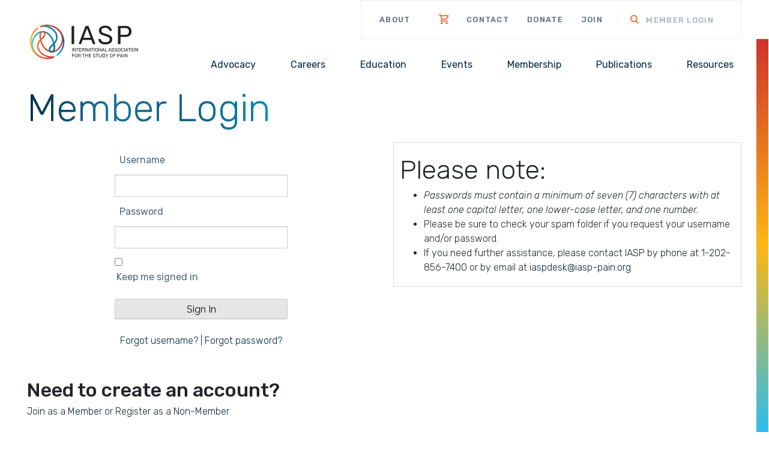

--- FILE ---
content_type: text/html; charset=utf-8
request_url: https://members.iasp-pain.org/IASP/Sign_In.aspx?ReturnURL=/IASP/WordPress_Login.aspx?ReturnURL=https%3A%2F%2Fwww.iasp-pain.org%2Fpublications%2Fpain-research-forum%2Fpapers-of-the-week%2Fpaper%2F113118-behavioral-and-psychological-aspects-cluster-headache-overview%2F
body_size: 21428
content:


<!DOCTYPE html>



<html id="MainHtml" lang="en" class="html-main">
    <head id="ctl01_Head1"><meta charset="UTF-8" /><title>
	Sign In
</title>

    <link rel="search" type="application/opensearchdescription+xml" href="/OpenSearch.aspx" title="IASP Search" />
<link rel="stylesheet" href="/Assets/css/10-UltraWaveResponsive.css"><link href="https://fonts.googleapis.com/css?family=Material+Icons|Material+Icons+Outlined|Material+Icons+Two+Tone|Material+Icons+Round|Material+Icons+Sharp" rel="stylesheet">
<!-- Google Analytics -->
<script>
  (function(i,s,o,g,r,a,m){i['GoogleAnalyticsObject']=r;i[r]=i[r]||function(){
  (i[r].q=i[r].q||[]).push(arguments)},i[r].l=1*new Date();a=s.createElement(o),
  m=s.getElementsByTagName(o)[0];a.async=1;a.src=g;m.parentNode.insertBefore(a,m)
  })(window,document,'script','//www.google-analytics.com/analytics.js','ga');

  ga('create', 'UA-51635774-1', 'iasp-pain.org');
  ga('send', 'pageview');
</script>
<!-- End Google Analytics -->
<!-- Google Tag Manager -->
<script>(function(w,d,s,l,i){w[l]=w[l]||[];w[l].push({'gtm.start':
new Date().getTime(),event:'gtm.js'});var f=d.getElementsByTagName(s)[0],
j=d.createElement(s),dl=l!='dataLayer'?'&l='+l:'';j.async=true;j.src=
'https://www.googletagmanager.com/gtm.js?id='+i+dl;f.parentNode.insertBefore(j,f);
})(window,document,'script','dataLayer','GTM-PL26KLH');</script>
<!-- End Google Tag Manager -->

<!-- Google Tag Manager (noscript) -->
<noscript><iframe src="https://www.googletagmanager.com/ns.html?id=GTM-PL26KLH"
height="0" width="0" style="display:none;visibility:hidden"></iframe></noscript>
<!-- End Google Tag Manager (noscript) --><link rel="shortcut icon" href="/images/template-iasp2021/favicon-32x32.png" />
<link rel="apple-touch-icon-precomposed" href="/images/template-iasp2021/favicon-32x32.png" />


<script type="text/javascript">
//<![CDATA[

var gDocumentTitle = document.title;
var gPostBackFormObject = null;
var gWindowOnLoad = new Array();
var gPostBackFormProcessSubmit = true;
var gWebRoot = '';
var gWebSiteRoot = 'https://members.iasp-pain.org';
var gPageTheme = 'IASP2021';
var gAdminWebRoot = gWebRoot + '/Admin';
var gWebsiteKey = '950fdd78-4ab3-42bf-99b8-f14d9051d567';
var gHKey = '';
var gIsPostBack = false;
var gDefaultConfirmMessage = 'Continue without saving changes?';
var gIsEasyEditEnabled = false;
var gMasterPage = '/templates/masterpages/wst-iasp2021.master';

if(gWebsiteKey != 'fbdf17a3-cae7-4943-b1eb-71b9c0dd65d2' && gWebsiteKey != 'fad2fd17-7e27-4c96-babe-3291ecde4822'){
    gIsEasyEditEnabled = false;  
}
//]]>
</script><script src="/AsiCommon/Scripts/Modernizr/Modernizr.min.js" type="text/javascript"></script><meta name="viewport" content="width=device-width, initial-scale=1.0" />  
        <script type="text/javascript">
            // Add a class to the <html> tag of browsers that do not support Media Queries
            var mqSupported = Modernizr.mq('only all');
            if (!mqSupported) {
                document.documentElement.className += ' no-mqs';
            }
        </script>       
        
    <meta name="rating" content="General" /><meta name="Author" content="Advanced Solutions International, Inc." /><link href="../App_Themes/IASP2021/99-GreatBarrierReef_Responsive.css" type="text/css" rel="stylesheet" /><link href="../App_Themes/IASP2021/zz-2-IASP2021.css" type="text/css" rel="stylesheet" /><script src="/AsiCommon/Scripts/Jquery/Jquery.min.js" type="text/javascript" ></script><script src="/AsiCommon/Scripts/Jquery/jquery-migrate-3.0.1.min.js" type="text/javascript" ></script><script src="/AsiCommon/Scripts/Jquery/jquery-ui.custom.min.js" type="text/javascript" ></script><link href="/WebResource.axd?d=9Kw3olCbU480wC4svtinuQbM9_YDrRvBrt5uQHsiE7X3y74k3FJWhfZNbpUGXLaLZiaCktPPiPCysgDLlDANDH0pBRdDz9hAceG1tdbpZll7NsKGK3HknmnF75nDd0EUrOTiXQ2&amp;t=638653643900000000" type="text/css" rel="stylesheet" class="Telerik_stylesheet" /><link href="/WebResource.axd?d=14KsXQad9QCWeI--TxNQHUsDuXNvpFF4XSB1-5iaYMtLyErLSruY9T91NK1YiBmRJi2NML9dftOTwUkvFmNwjBV3z0ud6LMZsehSOPTdOc7ujX0Wwwk6m1sFy2MiHbcr61486_PZuUYW3NyFkWuyTFGq7Pk1&amp;t=638653643900000000" type="text/css" rel="stylesheet" class="Telerik_stylesheet" /><link href="/WebResource.axd?d=4FvCUdhwSy5qHt_3z4tK2le7KXP0-pHEEiC89OL1iHDUTf7a6EjSz_NhWK_opG9Op7-pDjbGu-ZOAz9tb4YSSpZClIQPkwisznPpdaddsDzs5m4O3cK4q6srA2RAzXfqY3mH_w2&amp;t=638653643900000000" type="text/css" rel="stylesheet" class="Telerik_stylesheet" /><link href="/WebResource.axd?d=-SlgC3GzxtVU5bdEtSycYo92T-4CZHxG1zoQWQdc33Gj_tNIvmI1f047jSFEn_-S7663Q_RqzwS18TuiTvAN-tivJaDnU86_PVqb8neH26dHgrL8yW-rZC7KzIEBoctHiVFY5eVen1lfvb89OuKsFcOYfPjbQg6hsm4IfNrHfNmJF-Mz0&amp;t=638653643880000000" type="text/css" rel="stylesheet" class="Telerik_stylesheet" /><style type="text/css">
	.ctl01_TemplateBody_ContentPage1_WebPartZone1_Page1_0 { border-color:Black;border-width:1px;border-style:Solid; }
	.ctl01_TemplateBody_ContentPage2_WebPartZone2_Page1_0 { border-color:Black;border-width:1px;border-style:Solid; }
	.ctl01_TemplateBody_ContentPage3_WebPartZone3_Page1_0 { border-color:Black;border-width:1px;border-style:Solid; }
	.ctl01_TemplateBody_ContentPage4_WebPartZone4_Page1_0 { border-color:Black;border-width:1px;border-style:Solid; }

</style></head>
    <body id="MainBody">
        
        <a href="#contentstart" class="screen-reader-text show-on-focus">Skip to main content</a>
        <form method="post" action="./Sign_In.aspx?ReturnURL=%2fIASP%2fWordPress_Login.aspx%3fReturnURL%3dhttps%3a%2f%2fwww.iasp-pain.org%2fpublications%2fpain-research-forum%2fpapers-of-the-week%2fpaper%2f113118-behavioral-and-psychological-aspects-cluster-headache-overview%2f" onsubmit="javascript:return WebForm_OnSubmit();" id="aspnetForm" class="form-main">
<div class="aspNetHidden">
<input type="hidden" name="__WPPS" id="__WPPS" value="s" />
<input type="hidden" name="__ClientContext" id="__ClientContext" value="{&quot;baseUrl&quot;:&quot;/&quot;,&quot;isAnonymous&quot;:true,&quot;loggedInPartyId&quot;:&quot;72808&quot;,&quot;selectedPartyId&quot;:&quot;72808&quot;,&quot;websiteRoot&quot;:&quot;https://members.iasp-pain.org/&quot;,&quot;virtualDir&quot;:&quot;&quot;}" />
<input type="hidden" name="__CTRLKEY" id="__CTRLKEY" value="" />
<input type="hidden" name="__SHIFTKEY" id="__SHIFTKEY" value="" />
<input type="hidden" name="__EVENTTARGET" id="__EVENTTARGET" value="" />
<input type="hidden" name="__EVENTARGUMENT" id="__EVENTARGUMENT" value="" />
<input type="hidden" name="ctl01_ScriptManager1_TSM" id="ctl01_ScriptManager1_TSM" value="" />
<input type="hidden" name="PageInstanceKey" id="PageInstanceKey" value="159d40f4-cd95-4626-b72a-3b82611fb8c4" />
<input type="hidden" name="__RequestVerificationToken" id="__RequestVerificationToken" value="HQMJY1N23h6AruXQ_iaM3FyoHDjqALSamP8T4y2iSFQh45nNjkIdCE0SBL_ZTmyNkcnsD1W54dIcTHSeyJ6lxx27Lbc1" />
<input type="hidden" name="TemplateUserMessagesID" id="TemplateUserMessagesID" value="ctl01_TemplateUserMessages_ctl00_Messages" />
<input type="hidden" name="PageIsDirty" id="PageIsDirty" value="false" />
<input type="hidden" name="IsControlPostBackctl01$ciNewContentDisplayCommon" id="IsControlPostBackctl01$ciNewContentDisplayCommon" value="1" />
<input type="hidden" name="IsControlPostBackctl01$ciNewContentDisplayCommon$ContentRecordTemplateArea$Scripts" id="IsControlPostBackctl01$ciNewContentDisplayCommon$ContentRecordTemplateArea$Scripts" value="1" />
<input type="hidden" name="IsControlPostBackctl01$ciNewContentDisplayCommon$ContentRecordTemplateArea$HeaderLogoSpan" id="IsControlPostBackctl01$ciNewContentDisplayCommon$ContentRecordTemplateArea$HeaderLogoSpan" value="1" />
<input type="hidden" name="IsControlPostBackctl01$ciUtilityNavigation" id="IsControlPostBackctl01$ciUtilityNavigation" value="1" />
<input type="hidden" name="IsControlPostBackctl01$ciNewUtilityNavigationCommon" id="IsControlPostBackctl01$ciNewUtilityNavigationCommon" value="1" />
<input type="hidden" name="IsControlPostBackctl01$ciPrimaryNavigation" id="IsControlPostBackctl01$ciPrimaryNavigation" value="1" />
<input type="hidden" name="NavMenuClientID" id="NavMenuClientID" value="ctl01_ciPrimaryNavigation_NavControl_NavMenu" />
<input type="hidden" name="IsControlPostBackctl01$ciFullWidthContent" id="IsControlPostBackctl01$ciFullWidthContent" value="1" />
<input type="hidden" name="IsControlPostBackctl01$ciOBO" id="IsControlPostBackctl01$ciOBO" value="1" />
<input type="hidden" name="IsControlPostBackctl01$TemplateBody$WebPartManager1$gwpciHeading_f675a741dbf2488aa78d78d9bf28e267$ciHeading_f675a741dbf2488aa78d78d9bf28e267" id="IsControlPostBackctl01$TemplateBody$WebPartManager1$gwpciHeading_f675a741dbf2488aa78d78d9bf28e267$ciHeading_f675a741dbf2488aa78d78d9bf28e267" value="1" />
<input type="hidden" name="IsControlPostBackctl01$TemplateBody$WebPartManager1$gwpciNewContactSignInCommon$ciNewContactSignInCommon" id="IsControlPostBackctl01$TemplateBody$WebPartManager1$gwpciNewContactSignInCommon$ciNewContactSignInCommon" value="1" />
<input type="hidden" name="IsControlPostBackctl01$TemplateBody$WebPartManager1$gwpciContentblock2_c68c3689fc4944d1bda5560fd9068c74$ciContentblock2_c68c3689fc4944d1bda5560fd9068c74" id="IsControlPostBackctl01$TemplateBody$WebPartManager1$gwpciContentblock2_c68c3689fc4944d1bda5560fd9068c74$ciContentblock2_c68c3689fc4944d1bda5560fd9068c74" value="1" />
<input type="hidden" name="IsControlPostBackctl01$TemplateBody$WebPartManager1$gwpciContentBlock_d45e42df631b4223b425858803a4fe69$ciContentBlock_d45e42df631b4223b425858803a4fe69" id="IsControlPostBackctl01$TemplateBody$WebPartManager1$gwpciContentBlock_d45e42df631b4223b425858803a4fe69$ciContentBlock_d45e42df631b4223b425858803a4fe69" value="1" />
<input type="hidden" name="IsControlPostBackctl01$TemplateBody$WebPartManager1$gwpciCSSDontRemove_c0550f4ea2464b0cb160f1505b768f18$ciCSSDontRemove_c0550f4ea2464b0cb160f1505b768f18" id="IsControlPostBackctl01$TemplateBody$WebPartManager1$gwpciCSSDontRemove_c0550f4ea2464b0cb160f1505b768f18$ciCSSDontRemove_c0550f4ea2464b0cb160f1505b768f18" value="1" />
<input type="hidden" name="IsControlPostBackctl01$TemplateBody$ContentPage1" id="IsControlPostBackctl01$TemplateBody$ContentPage1" value="1" />
<input type="hidden" name="IsControlPostBackctl01$TemplateBody$ContentPage2" id="IsControlPostBackctl01$TemplateBody$ContentPage2" value="1" />
<input type="hidden" name="IsControlPostBackctl01$TemplateBody$ContentPage3" id="IsControlPostBackctl01$TemplateBody$ContentPage3" value="1" />
<input type="hidden" name="IsControlPostBackctl01$TemplateBody$ContentPage4" id="IsControlPostBackctl01$TemplateBody$ContentPage4" value="1" />
<input type="hidden" name="IsControlPostBackctl01$TemplateBody$ContentPageFooter1" id="IsControlPostBackctl01$TemplateBody$ContentPageFooter1" value="1" />
<input type="hidden" name="IsControlPostBackctl01$ciSecondary" id="IsControlPostBackctl01$ciSecondary" value="1" />
<input type="hidden" name="IsControlPostBackctl01$ciSideContent" id="IsControlPostBackctl01$ciSideContent" value="1" />
<input type="hidden" name="IsControlPostBackctl01$ciFooter0" id="IsControlPostBackctl01$ciFooter0" value="1" />
<input type="hidden" name="IsControlPostBackctl01$ciFooter0$ContentRecordTemplateArea$FooterContent" id="IsControlPostBackctl01$ciFooter0$ContentRecordTemplateArea$FooterContent" value="1" />
<input type="hidden" name="IsControlPostBackctl01$ciFooterContent1" id="IsControlPostBackctl01$ciFooterContent1" value="1" />
<input type="hidden" name="IsControlPostBackctl01$ciFooterContent1$ContentRecordTemplateArea$FooterCommunications" id="IsControlPostBackctl01$ciFooterContent1$ContentRecordTemplateArea$FooterCommunications" value="1" />
<input type="hidden" name="IsControlPostBackctl01$ciMenu1" id="IsControlPostBackctl01$ciMenu1" value="1" />
<input type="hidden" name="IsControlPostBackctl01$ciMenu2" id="IsControlPostBackctl01$ciMenu2" value="1" />
<input type="hidden" name="IsControlPostBackctl01$ciMenu3" id="IsControlPostBackctl01$ciMenu3" value="1" />
<input type="hidden" name="IsControlPostBackctl01$ciFooterContent2" id="IsControlPostBackctl01$ciFooterContent2" value="1" />
<input type="hidden" name="IsControlPostBackctl01$ciFooterContent2$ContentRecordTemplateArea$FooterText" id="IsControlPostBackctl01$ciFooterContent2$ContentRecordTemplateArea$FooterText" value="1" />
<input type="hidden" name="IsControlPostBackctl01$ciFooterContent2$ContentRecordTemplateArea$jQueryDontRemove" id="IsControlPostBackctl01$ciFooterContent2$ContentRecordTemplateArea$jQueryDontRemove" value="1" />
<input type="hidden" name="IsControlPostBackctl01$ContentPageFooter1" id="IsControlPostBackctl01$ContentPageFooter1" value="1" />
<input type="hidden" name="__VIEWSTATE" id="__VIEWSTATE" value="/[base64]/////w9kzLfG1XUTHhJ7Kin63dEYYSf58IA=" />
</div>

<script type="text/javascript">
//<![CDATA[
var theForm = document.forms['aspnetForm'];
function __doPostBack(eventTarget, eventArgument) {
    if (!theForm.onsubmit || (theForm.onsubmit() != false)) {
        theForm.__EVENTTARGET.value = eventTarget;
        theForm.__EVENTARGUMENT.value = eventArgument;
        theForm.submit();
    }
}
//]]>
</script>


<script src="/WebResource.axd?d=VskZyYRXF-Lh6VNZ0Ns7W1MklnCLLfi39sNfFkUzZTjYvznUDvA7yWf_VgTHdI7fmauhYSPS1TUeJICgtcD-euycMKA1&amp;t=638901392248157332" type="text/javascript"></script>


<script type="text/javascript">
//<![CDATA[
function CopyMoveContentItem_Callback(dialogWindow)
{
    if (!dialogWindow.result) return;
    eval(dialogWindow.Argument.replace('[[RESULT]]',dialogWindow.result));
}
function SignInForgotPwd_ctl01_TemplateBody_WebPartManager1_gwpciNewContactSignInCommon_ciNewContactSignInCommon(){ javascript:ShowDialog('~/iParts/Contact Management/ContactSignIn/ContactSignInDialog.aspx?SendPasswordReset=true&CK=b8933304-f4f5-42d0-a50c-0e10572b865b&CIK=95fc1eb9-a90b-4d95-bcda-987b781d2d6f', null, '670', '320', 'Forgot my Password', null, 'E', null, null, true, true, null, null); }function SignInForgotUser_ctl01_TemplateBody_WebPartManager1_gwpciNewContactSignInCommon_ciNewContactSignInCommon(){ javascript:ShowDialog('~/iParts/Contact Management/ContactSignIn/ContactSignInDialog.aspx?SendUsername=true&CK=b8933304-f4f5-42d0-a50c-0e10572b865b&CIK=95fc1eb9-a90b-4d95-bcda-987b781d2d6f', null, '670', '320', 'Retrieve username', null, 'E', null, null, true, true, null, null); }//]]>
</script>

<script src="/ScriptResource.axd?d=i8lek4RfEaMHrU7oDJKqF91R6gF3nVurHQP809sb8RFuQDFsZfOCsZTO-7nGDrotfqyyo8yXeFAyVoeUC4WSu3L3kBwquTrMYoNP8uciLXATSHHO0u4QEY0h02W_Iv5W837LgGrdMyFwzJQI--E47loM_Bc1&amp;t=ffffffff93d1c106" type="text/javascript"></script>
<script src="/Telerik.Web.UI.WebResource.axd?_TSM_HiddenField_=ctl01_ScriptManager1_TSM&amp;compress=1&amp;_TSM_CombinedScripts_=%3b%3bAjaxControlToolkit%2c+Version%3d4.1.50508%2c+Culture%3dneutral%2c+PublicKeyToken%3d28f01b0e84b6d53e%3aen-US%3a0c8c847b-b611-49a7-8e75-2196aa6e72fa%3aea597d4b%3ab25378d2%3bTelerik.Web.UI%2c+Version%3d2021.1.119.45%2c+Culture%3dneutral%2c+PublicKeyToken%3d121fae78165ba3d4%3aen-US%3aa3561803-43fa-48b8-8632-66948071f7a3%3a16e4e7cd%3a33715776%3af7645509%3a24ee1bba%3ae330518b%3a2003d0b8%3ac128760b%3a1e771326%3a88144a7a%3ac8618e41%3a1a73651d%3a333f8d94%3af46195d3%3ae524c98b%3aed16cbdc%3a874f8ea2%3ab2e06756%3a92fe8ea0%3a4877f69a%3afa31b949%3a19620875%3a490a9d4e%3abd8f85e4" type="text/javascript"></script>
<script src="/AsiCommon/scripts/Asi.js" type="text/javascript"></script>
<script type="text/javascript">
//<![CDATA[
var PageMethods = function() {
PageMethods.initializeBase(this);
this._timeout = 0;
this._userContext = null;
this._succeeded = null;
this._failed = null;
}
PageMethods.prototype = {
_get_path:function() {
 var p = this.get_path();
 if (p) return p;
 else return PageMethods._staticInstance.get_path();},
GetActionLink:function(action,templateType,docType,hierarchyKey,documentVersionKey,folderHierarchyKey,itemCount,closeWindowOnCommit,websiteKey,pageInstanceKey,succeededCallback, failedCallback, userContext) {
return this._invoke(this._get_path(), 'GetActionLink',false,{action:action,templateType:templateType,docType:docType,hierarchyKey:hierarchyKey,documentVersionKey:documentVersionKey,folderHierarchyKey:folderHierarchyKey,itemCount:itemCount,closeWindowOnCommit:closeWindowOnCommit,websiteKey:websiteKey,pageInstanceKey:pageInstanceKey},succeededCallback,failedCallback,userContext); },
GetWindowProperties:function(action,templateType,docType,hierarchyKey,documentVersionKey,folderHierarchyKey,itemCount,closeWindowOnCommit,websiteKey,pageInstanceKey,succeededCallback, failedCallback, userContext) {
return this._invoke(this._get_path(), 'GetWindowProperties',false,{action:action,templateType:templateType,docType:docType,hierarchyKey:hierarchyKey,documentVersionKey:documentVersionKey,folderHierarchyKey:folderHierarchyKey,itemCount:itemCount,closeWindowOnCommit:closeWindowOnCommit,websiteKey:websiteKey,pageInstanceKey:pageInstanceKey},succeededCallback,failedCallback,userContext); },
GetAddressCompletionList:function(prefixText,succeededCallback, failedCallback, userContext) {
return this._invoke(this._get_path(), 'GetAddressCompletionList',false,{prefixText:prefixText},succeededCallback,failedCallback,userContext); },
CheckForPasteConflict:function(selectedKeys,targetHierarchyKey,succeededCallback, failedCallback, userContext) {
return this._invoke(this._get_path(), 'CheckForPasteConflict',false,{selectedKeys:selectedKeys,targetHierarchyKey:targetHierarchyKey},succeededCallback,failedCallback,userContext); }}
PageMethods.registerClass('PageMethods',Sys.Net.WebServiceProxy);
PageMethods._staticInstance = new PageMethods();
PageMethods.set_path = function(value) { PageMethods._staticInstance.set_path(value); }
PageMethods.get_path = function() { return PageMethods._staticInstance.get_path(); }
PageMethods.set_timeout = function(value) { PageMethods._staticInstance.set_timeout(value); }
PageMethods.get_timeout = function() { return PageMethods._staticInstance.get_timeout(); }
PageMethods.set_defaultUserContext = function(value) { PageMethods._staticInstance.set_defaultUserContext(value); }
PageMethods.get_defaultUserContext = function() { return PageMethods._staticInstance.get_defaultUserContext(); }
PageMethods.set_defaultSucceededCallback = function(value) { PageMethods._staticInstance.set_defaultSucceededCallback(value); }
PageMethods.get_defaultSucceededCallback = function() { return PageMethods._staticInstance.get_defaultSucceededCallback(); }
PageMethods.set_defaultFailedCallback = function(value) { PageMethods._staticInstance.set_defaultFailedCallback(value); }
PageMethods.get_defaultFailedCallback = function() { return PageMethods._staticInstance.get_defaultFailedCallback(); }
PageMethods.set_enableJsonp = function(value) { PageMethods._staticInstance.set_enableJsonp(value); }
PageMethods.get_enableJsonp = function() { return PageMethods._staticInstance.get_enableJsonp(); }
PageMethods.set_jsonpCallbackParameter = function(value) { PageMethods._staticInstance.set_jsonpCallbackParameter(value); }
PageMethods.get_jsonpCallbackParameter = function() { return PageMethods._staticInstance.get_jsonpCallbackParameter(); }
PageMethods.set_path("Sign_In.aspx");
PageMethods.GetActionLink= function(action,templateType,docType,hierarchyKey,documentVersionKey,folderHierarchyKey,itemCount,closeWindowOnCommit,websiteKey,pageInstanceKey,onSuccess,onFailed,userContext) {PageMethods._staticInstance.GetActionLink(action,templateType,docType,hierarchyKey,documentVersionKey,folderHierarchyKey,itemCount,closeWindowOnCommit,websiteKey,pageInstanceKey,onSuccess,onFailed,userContext); }
PageMethods.GetWindowProperties= function(action,templateType,docType,hierarchyKey,documentVersionKey,folderHierarchyKey,itemCount,closeWindowOnCommit,websiteKey,pageInstanceKey,onSuccess,onFailed,userContext) {PageMethods._staticInstance.GetWindowProperties(action,templateType,docType,hierarchyKey,documentVersionKey,folderHierarchyKey,itemCount,closeWindowOnCommit,websiteKey,pageInstanceKey,onSuccess,onFailed,userContext); }
PageMethods.GetAddressCompletionList= function(prefixText,onSuccess,onFailed,userContext) {PageMethods._staticInstance.GetAddressCompletionList(prefixText,onSuccess,onFailed,userContext); }
PageMethods.CheckForPasteConflict= function(selectedKeys,targetHierarchyKey,onSuccess,onFailed,userContext) {PageMethods._staticInstance.CheckForPasteConflict(selectedKeys,targetHierarchyKey,onSuccess,onFailed,userContext); }
var gtc = Sys.Net.WebServiceProxy._generateTypedConstructor;
Type.registerNamespace('Asi.Web.UI.Common.BSA');
if (typeof(Asi.Web.UI.Common.BSA.WindowProperties) === 'undefined') {
Asi.Web.UI.Common.BSA.WindowProperties=gtc("Asi.Web.UI.Common.BSA.WindowProperties");
Asi.Web.UI.Common.BSA.WindowProperties.registerClass('Asi.Web.UI.Common.BSA.WindowProperties');
}
Type.registerNamespace('Asi.Web.UI');
if (typeof(Asi.Web.UI.PageOperation) === 'undefined') {
Asi.Web.UI.PageOperation = function() { throw Error.invalidOperation(); }
Asi.Web.UI.PageOperation.prototype = {None: 0,Edit: 1,New: 2,Execute: 3,Select: 4,SelectAndReturnValue: 5,Delete: 6,Purge: 7,Import: 8,Export: 9,Publish: 10,Versions: 11,Refresh: 12,Cut: 13,Copy: 14,Paste: 15,Undo: 16,SelectAll: 17,Search: 18,Preview: 19,Submit: 20,RequestDelete: 21,PurgeAll: 22,Download: 23}
Asi.Web.UI.PageOperation.registerEnum('Asi.Web.UI.PageOperation', true);
}
if (typeof(Asi.Web.UI.TemplateType) === 'undefined') {
Asi.Web.UI.TemplateType = function() { throw Error.invalidOperation(); }
Asi.Web.UI.TemplateType.prototype = {I: 0,D: 1,P: 2,E: 3,T: 4,F: 5,A: 6}
Asi.Web.UI.TemplateType.registerEnum('Asi.Web.UI.TemplateType', true);
}
function WebForm_OnSubmit() {
if (typeof(ValidatorOnSubmit) == "function" && ValidatorOnSubmit() == false) return false;
return true;
}
//]]>
</script>

<div class="aspNetHidden">

	<input type="hidden" name="__VIEWSTATEGENERATOR" id="__VIEWSTATEGENERATOR" value="24EEECD4" />
</div>
            <input type="hidden" name="ctl01$lastClickedElementId" id="lastClickedElementId" />
            <script type="text/javascript">
//<![CDATA[
Sys.WebForms.PageRequestManager._initialize('ctl01$ScriptManager1', 'aspnetForm', ['tctl01$UserMessagesUpdatePanel','','fctl01$TemplateBody$WebPartManager1$gwpciNewContactSignInCommon$ciNewContactSignInCommon$SignInRefreshPanel','','tctl01$RadAjaxManager1SU',''], ['ctl01$ScriptManager1',''], [], 3600, 'ctl01');
//]]>
</script>
<input type="hidden" name="ctl01$ScriptManager1" id="ctl01_ScriptManager1" />
<script type="text/javascript">
//<![CDATA[
Sys.Application.setServerId("ctl01_ScriptManager1", "ctl01$ScriptManager1");
Sys.Application._enableHistoryInScriptManager();
//]]>
</script>

            <script type="text/javascript">
                
            </script>                                 
            <div id="ctl01_masterWrapper" class="wrapper">
<a name="PageTop" class="sr-only">Top of the Page</a>
      <header id="hd" class="header ClearFix navbar" data-height-offset="true">	     
			<div class="header-top-container">
				<div class="header-container">
					<div id="masterLogoArea" class="header-logo-container pull-left" data-label="Logo">
										<div ID="WTZone1_Page1" class="WTZone ">
				<div id="ste_container_ciNewContentDisplayCommon" class="ContentItemContainer">

<div id="ste_container_Scripts" class="ContentItemContainer"><div>

</div><link rel="stylesheet" href="https://cdnjs.cloudflare.com/ajax/libs/font-awesome/5.15.3/css/all.min.css" integrity="sha512-iBBXm8fW90+nuLcSKlbmrPcLa0OT92xO1BIsZ+ywDWZCvqsWgccV3gFoRBv0z+8dLJgyAHIhR35VZc2oM/gI1w==" crossorigin="anonymous" referrerpolicy="no-referrer">
<link rel="stylesheet" href="https://cdnjs.cloudflare.com/ajax/libs/animate.css/4.1.1/animate.css" integrity="sha512-phGxLIsvHFArdI7IyLjv14dchvbVkEDaH95efvAae/y2exeWBQCQDpNFbOTdV1p4/pIa/XtbuDCnfhDEIXhvGQ==" crossorigin="anonymous" referrerpolicy="no-referrer">
<script>
/*!
 * classie v1.0.0
 * class helper functions
 * from bonzo https://github.com/ded/bonzo
 * MIT license
 *
 * classie.has( elem, 'my-class' ) -> true/false
 * classie.add( elem, 'my-new-class' )
 * classie.remove( elem, 'my-unwanted-class' )
 * classie.toggle( elem, 'my-class' )
 */ (function (window) {
    "use strict";
    function classReg(className) {
        return new RegExp("(^|\\s+)" + className + "(\\s+|$)");
    }
    var hasClass, addClass, removeClass;
    if ("classList" in document.documentElement) {
        hasClass = function (elem, c) {
            return elem.classList.contains(c);
        };
        addClass = function (elem, c) {
            elem.classList.add(c);
        };
        removeClass = function (elem, c) {
            elem.classList.remove(c);
        };
    } else {
        hasClass = function (elem, c) {
            return classReg(c).test(elem.className);
        };
        addClass = function (elem, c) {
            if (!hasClass(elem, c)) {
                elem.className = elem.className + " " + c;
            }
        };
        removeClass = function (elem, c) {
            elem.className = elem.className.replace(classReg(c), " ");
        };
    }
    function toggleClass(elem, c) {
        var fn = hasClass(elem, c) ? removeClass : addClass;
        fn(elem, c);
    }
    var classie = { hasClass: hasClass, addClass: addClass, removeClass: removeClass, toggleClass: toggleClass, has: hasClass, add: addClass, remove: removeClass, toggle: toggleClass };
    if (typeof define === "function" && define.amd) {
        define(classie);
    } else {
        window.classie = classie;
    }
})(window);

function init() {
    window.addEventListener("scroll", function (e) {
        var distanceY = window.pageYOffset || document.documentElement.scrollTop,
            shrinkOn = 180,
            header = document.querySelector("#hd");
        if (distanceY > shrinkOn) {
            classie.add(header, "smaller");
        } else {
            if (classie.has(header, "smaller")) {
                classie.remove(header, "smaller");
            }
        }
    });
}
window.onload = init();
</script></div><div id="ste_container_HeaderLogoSpan" class="ContentItemContainer"><div>

</div><div class="site-branding">
<a href="https://www.iasp-pain.org/" title="IASP Home">
<img src="/images/template-iasp2021/IASP-logo-svg.svg" width="180" title="IASP Home" alt="IASP Logo" />
</a>
</div></div><div class="ContentRecordPageButtonPanel">

</div> 	 
<div>

</div></div>
					</div>

					</div>
					<div class="navbar-header nav-auxiliary pull-right" id="auxiliary-container" data-label="Utility">
										<div ID="WTZone2_Page1" class="WTZone ">
				<div id="ste_container_ciUtilityNavigation" class="ContentItemContainer"><div id="ctl01_ciUtilityNavigation_UtilityPlaceholder" class="UtilityNavigation nav-auxiliary">
	<div class="UtilitySection UtilityNavigationList">
		<ul class='NavigationUnorderedList'><li id="ctl01_ciUtilityNavigation_ctl02__rptWrapper__rptWrapper_rpt_ctl01_NavigationListItem" class="NavigationListItem "><a id="ctl01_ciUtilityNavigation_ctl02__rptWrapper__rptWrapper_rpt_ctl01_NavigationLink" class="NavigationLink" href="https://www.iasp-pain.org/about/"><span class="nav-text" translate="yes">About</span></a></li><li id="ctl01_ciUtilityNavigation_ctl02__rptWrapper__rptWrapper_rpt_ctl02_NavigationListItem" class="NavigationListItem nav-aux-button nav-aux-cart"><a id="ctl01_ciUtilityNavigation_ctl02__rptWrapper__rptWrapper_rpt_ctl02_NavigationLink" class="NavigationLink" href="https://members.iasp-pain.org/IASP/Cart/IASP/store/OAD_Cart_Home.aspx?hkey=11554a6a-b2e2-4ed2-baef-f867d957ced9"><span class="nav-text" translate="yes">Cart </span><span><span data-cartlink='y' class="cartEmpty"><span class="cartSprite"></span></span></span></a></li><li id="ctl01_ciUtilityNavigation_ctl02__rptWrapper__rptWrapper_rpt_ctl03_NavigationListItem" class="NavigationListItem "><a id="ctl01_ciUtilityNavigation_ctl02__rptWrapper__rptWrapper_rpt_ctl03_NavigationLink" class="NavigationLink" href="https://www.iasp-pain.org/contact/"><span class="nav-text" translate="yes">Contact</span></a></li><li id="ctl01_ciUtilityNavigation_ctl02__rptWrapper__rptWrapper_rpt_ctl04_NavigationListItem" class="NavigationListItem "><a id="ctl01_ciUtilityNavigation_ctl02__rptWrapper__rptWrapper_rpt_ctl04_NavigationLink" class="NavigationLink" href="https://www.iasp-pain.org/donate/"><span class="nav-text" translate="yes">Donate</span></a></li><li id="ctl01_ciUtilityNavigation_ctl02__rptWrapper__rptWrapper_rpt_ctl05_NavigationListItem" class="NavigationListItem "><a id="ctl01_ciUtilityNavigation_ctl02__rptWrapper__rptWrapper_rpt_ctl05_NavigationLink" class="NavigationLink" href="https://members.iasp-pain.org/IASP/Join/IASP/JoinRenew/OnlineJoinCreateAccount.aspx?hkey=bc6b8fea-ea0a-4e2d-8250-7d1cbe0fd0df"><span class="nav-text" translate="yes">Join</span></a></li><li id="ctl01_ciUtilityNavigation_ctl02__rptWrapper__rptWrapper_rpt_ctl06_NavigationListItem" class="NavigationListItem nav-aux-button nav-aux-search"><a id="ctl01_ciUtilityNavigation_ctl02__rptWrapper__rptWrapper_rpt_ctl06_NavigationLink" class="NavigationLink" href="https://www.iasp-pain.org/search/"><span class="nav-text" translate="yes">Search</span></a></li></ul>
	</div><div class="UtilitySection UtilityAuthentication">
		<a class="UtilitySection UtilityAuthenticationLink " href="javascript:__doPostBack(&#39;ctl01$ciUtilityNavigation$ctl04$ctl02&#39;,&#39;&#39;)">Member Login</a>
	</div>
</div>

     <div>

</div></div>
				<div id="ste_container_ciNewUtilityNavigationCommon" class="ContentItemContainer"><div id="ctl01_ciNewUtilityNavigationCommon_UtilityPlaceholder" class="UtilityNavigation nav-auxiliary">
	<div class="UtilitySection UtilityNavigationList">

	</div><div class="UtilitySection UtilityNavigationToggle">
		<button onclick="return false;" class="navbar-toggle collapsed" data-toggle="collapse" data-target=".navbar-collapse" data-parent=".navbar"><span class="sr-only" translate="yes">Toggle navigation</span>
<span class="icon-bar"></span>
<span class="icon-bar"></span>
<span class="icon-bar"></span>
</button>
	</div>
</div>


<script type="text/javascript">
    //<![CDATA[
    // adapted from bs.collapse - if the search bar is open when opening the menu, close it (and vise versa)
    function UtilityAreaAction(utilityControl, hideArea) {
        jQuery(utilityControl).on('show.bs.collapse', function() {
            var actives = jQuery(hideArea).find('> .in');
            if (actives && actives.length) {
                var hasData = actives.data('bs.collapse');
                if (hasData && hasData.transitioning) return;
                actives.collapse('hide');
                hasData || actives.data('bs.collapse', null);
            }
        });
    }
    jQuery(document).ready(function () {
        UtilityAreaAction('.navbar-collapse', '.nav-auxiliary');
        UtilityAreaAction('.searchbar-collapse', '.primary-navigation-area');
    });
    //]]>              
</script>
     <div>

</div></div>
					</div>

					</div>
				</div>
			</div>
			<div data-label="Primary" class="ClearFix header-bottom-container">
				<div class="header-container">
									<div ID="WTZone3_Page1" class="WTZone ">
				<div id="ste_container_ciPrimaryNavigation" class="ContentItemContainer">
<div id="ctl01_ciPrimaryNavigation_PrimaryNavigationArea" class="primary-navigation-area">
    <div id="ctl01_ciPrimaryNavigation_PrimaryNavigationControl" class="collapse navbar-collapse nav-primary">
        
<div tabindex="0" id="ctl01_ciPrimaryNavigation_NavControl_NavMenu" class="RadMenu RadMenu_GreatBarrierReef  MainMenu MegaDropDownMenuOuter" Translate="Yes" style="z-index:2999;">
	<!-- 2021.1.119.45 --><ul class="rmRootGroup rmToggleHandles rmHorizontal">
		<li class="rmItem rmFirst"><a class="rmLink rmRootLink" href="https://www.iasp-pain.org/advocacy/"><span class="rmText">Advocacy</span></a></li><li class="rmItem "><a class="rmLink rmRootLink" href="https://www.iasp-pain.org/careers/"><span class="rmText">Careers</span></a></li><li class="rmItem "><a class="rmLink rmRootLink" href="https://www.iasp-pain.org/education/"><span class="rmText">Education</span></a></li><li class="rmItem "><a class="rmLink rmRootLink" href="https://www.iasp-pain.org/events/"><span class="rmText">Events</span></a></li><li class="rmItem "><a class="rmLink rmRootLink" href="https://www.iasp-pain.org/membership/"><span class="rmText">Membership</span></a></li><li class="rmItem "><a class="rmLink rmRootLink" href="https://www.iasp-pain.org/publications/"><span class="rmText">Publications</span></a></li><li class="rmItem rmLast"><a class="rmLink rmRootLink" href="https://www.iasp-pain.org/resources/"><span class="rmText">Resources</span></a></li>
	</ul><input id="ctl01_ciPrimaryNavigation_NavControl_NavMenu_ClientState" name="ctl01_ciPrimaryNavigation_NavControl_NavMenu_ClientState" type="hidden" />
</div> 
    </div>
</div><div>

</div></div>
					</div>

				</div>
			</div>
                <div id="HomePageContent" class="HomePageFullWidthArea" data-label="Home Content">	
							<div ID="WTZone4_Page1" class="WTZone ">
				<div id="ste_container_ciFullWidthContent" class="ContentItemContainer">

 	 
<div>

</div></div>
					</div>

                </div>
                <div class="InternalHeaderArea" data-label="Internal Header">
                         				<div ID="WTZone5_Page1" class="WTZone ">
					</div>

                </div>
      </header>
      <div id="masterContentArea" class="container ClearFix">
		<div role="main" class="body-container" id="ContentPanel">
			<div data-label="On Behalf Of" class="ClearFix OnBehalfOfContainer">
								<div ID="WTZone6_Page1" class="WTZone ">
				<div id="ste_container_ciOBO" class="ContentItemContainer"><div class="FloatRight"><div id="ctl01_ciOBO_UtilityPlaceholder" class="UtilityNavigation nav-auxiliary">
	<div class="UtilitySection UtilitySTEToggle ste-section">

	</div><div class="UtilitySection OnBehalfOf">

	</div>
</div>

     <div>

</div></div></div>
					</div>

			</div>
			<div class="col-primary" data-label="Main Content">
								<div ID="WTZone7_Page1" class="WTZone ">
		<a id="contentstart" tabindex="-1"></a>
		<div id="masterMainBreadcrumb" role="navigation">
		
		</div>
		<div id="ctl01_UserMessagesUpdatePanel">
					
<div role="alert">

</div>
			
</div>
		
<script type="text/javascript">

</script>
	<div id="ctl01_TemplateBody_WebPartManager1___Drag" style="display:none;position:absolute;z-index:32000;filter:alpha(opacity=75);">

</div>
   <div>
	<div class="row">
    <div class="col-sm-12">
			<div class="ContentItemContainer">
				<div id="WebPartZone1_Page1" class="WebPartZone ">

			<div class="iMIS-WebPart">
				<div id="ste_container_ciHeading_f675a741dbf2488aa78d78d9bf28e267" class="ContentItemContainer"><div id="ctl01_TemplateBody_WebPartManager1_gwpciHeading_f675a741dbf2488aa78d78d9bf28e267_ciHeading_f675a741dbf2488aa78d78d9bf28e267_Panel_Heading">
	<h1>Member Login</h1>
</div><div>

</div></div>
			</div>
			</div>
		
			</div>
    </div>
</div>
<div class="row">
    <div class="col-sm-6">
			<div class="ContentItemContainer">
				<div id="WebPartZone2_Page1" class="WebPartZone ">

			<div class="iMIS-WebPart">
				<div id="ste_container_ciNewContactSignInCommon" class="ContentItemContainer"><div class="panel ">
	<div id="ctl01_TemplateBody_WebPartManager1_gwpciNewContactSignInCommon_ciNewContactSignInCommon__Head" class="panel-heading">

	</div><div id="ctl01_TemplateBody_WebPartManager1_gwpciNewContactSignInCommon_ciNewContactSignInCommon__BodyContainer" class="panel-body-container">
		<div id="ctl01_TemplateBody_WebPartManager1_gwpciNewContactSignInCommon_ciNewContactSignInCommon__Body" class="panel-body">
			<div id="ctl01_TemplateBody_WebPartManager1_gwpciNewContactSignInCommon_ciNewContactSignInCommon_SignInRefreshPanel">
				
    
        <div id="ctl01_TemplateBody_WebPartManager1_gwpciNewContactSignInCommon_ciNewContactSignInCommon_SignInPanel" class="SignIn">
					
    
            <div id="ctl01_TemplateBody_WebPartManager1_gwpciNewContactSignInCommon_ciNewContactSignInCommon_contentPanel" class="StandardPanel" onkeypress="javascript:return WebForm_FireDefaultButton(event, &#39;ctl01_TemplateBody_WebPartManager1_gwpciNewContactSignInCommon_ciNewContactSignInCommon_SubmitButton&#39;)" style="background-color:Transparent;border-style:None;">
						
        
                
       
                <div id="ctl01_TemplateBody_WebPartManager1_gwpciNewContactSignInCommon_ciNewContactSignInCommon_ActionPanel">
							            
           
                    <div id="ctl01_TemplateBody_WebPartManager1_gwpciNewContactSignInCommon_ciNewContactSignInCommon_confirmationMessageContainer" role="alert"></div>
            
                    <div style="clear: both;"></div>

                    <div id="ctl01_TemplateBody_WebPartManager1_gwpciNewContactSignInCommon_ciNewContactSignInCommon_signInDiv">
                        <div class="PanelField"> 
                            <label for="ctl01_TemplateBody_WebPartManager1_gwpciNewContactSignInCommon_ciNewContactSignInCommon_signInUserName" id="ctl01_TemplateBody_WebPartManager1_gwpciNewContactSignInCommon_ciNewContactSignInCommon_signInUserNameLabel" translate="yes">Username</label>                                      
                            <input name="ctl01$TemplateBody$WebPartManager1$gwpciNewContactSignInCommon$ciNewContactSignInCommon$signInUserName" type="text" id="ctl01_TemplateBody_WebPartManager1_gwpciNewContactSignInCommon_ciNewContactSignInCommon_signInUserName" autocomplete="off" aria-required="true" />  
                            <span id="ctl01_TemplateBody_WebPartManager1_gwpciNewContactSignInCommon_ciNewContactSignInCommon_UserNameRequired" class="Error ValidationError" role="alert" style="display:none;">Required</span>                                          
                        </div>
                        <div class="PanelField">
                            <label for="ctl01_TemplateBody_WebPartManager1_gwpciNewContactSignInCommon_ciNewContactSignInCommon_signInPassword" id="ctl01_TemplateBody_WebPartManager1_gwpciNewContactSignInCommon_ciNewContactSignInCommon_signInPasswordLabel" translate="yes">Password</label>                    
                            <input name="ctl01$TemplateBody$WebPartManager1$gwpciNewContactSignInCommon$ciNewContactSignInCommon$signInPassword" type="password" id="ctl01_TemplateBody_WebPartManager1_gwpciNewContactSignInCommon_ciNewContactSignInCommon_signInPassword" onkeypress="enterKeyPress(event);" autocomplete="off" aria-required="true" /> 
                            <span id="ctl01_TemplateBody_WebPartManager1_gwpciNewContactSignInCommon_ciNewContactSignInCommon_PasswordRequired" class="Error ValidationError" role="alert" style="display:none;">Required</span>                   
                        </div>
                        
                        <div id="ctl01_TemplateBody_WebPartManager1_gwpciNewContactSignInCommon_ciNewContactSignInCommon_RememberMeDiv" class="PanelField AutoWidth FloatNone">
                            <span translate="yes"><input id="ctl01_TemplateBody_WebPartManager1_gwpciNewContactSignInCommon_ciNewContactSignInCommon_RememberMe" type="checkbox" name="ctl01$TemplateBody$WebPartManager1$gwpciNewContactSignInCommon$ciNewContactSignInCommon$RememberMe" /><label for="ctl01_TemplateBody_WebPartManager1_gwpciNewContactSignInCommon_ciNewContactSignInCommon_RememberMe">Keep me signed in</label></span>
                        </div>
                    </div>  
                                    
                     
                    
                        
                 
						</div>

            
					</div>
     
            

            
            
                        
            <div style="clear:both;padding-bottom:.3em;"></div>

            <div id="ctl01_TemplateBody_WebPartManager1_gwpciNewContactSignInCommon_ciNewContactSignInCommon_commandButtons" translate="yes">            
                <input type="submit" name="ctl01$TemplateBody$WebPartManager1$gwpciNewContactSignInCommon$ciNewContactSignInCommon$SubmitButton" value="Sign In" onclick="disableAndPost();WebForm_DoPostBackWithOptions(new WebForm_PostBackOptions(&quot;ctl01$TemplateBody$WebPartManager1$gwpciNewContactSignInCommon$ciNewContactSignInCommon$SubmitButton&quot;, &quot;&quot;, true, &quot;&quot;, &quot;&quot;, false, false))" id="ctl01_TemplateBody_WebPartManager1_gwpciNewContactSignInCommon_ciNewContactSignInCommon_SubmitButton" class="TextButton PrimaryButton SignInButton" />
                           
            </div>

            <div id="ctl01_TemplateBody_WebPartManager1_gwpciNewContactSignInCommon_ciNewContactSignInCommon_LinkPanel" translate="yes">
						
        
                <div id="ctl01_TemplateBody_WebPartManager1_gwpciNewContactSignInCommon_ciNewContactSignInCommon_forgotPasswordUserLinkDiv" class="CenterText">
                    <div style="clear:both;padding-bottom:.5em;"></div>  
                    <span id="ctl01_TemplateBody_WebPartManager1_gwpciNewContactSignInCommon_ciNewContactSignInCommon_forgotPasswordUser"><div>
							<a class="NoWrap" href="javascript:SignInForgotUser_ctl01_TemplateBody_WebPartManager1_gwpciNewContactSignInCommon_ciNewContactSignInCommon();">Forgot username?</a><span> | </span><a class="NoWrap" href="javascript:SignInForgotPwd_ctl01_TemplateBody_WebPartManager1_gwpciNewContactSignInCommon_ciNewContactSignInCommon();">Forgot password?</a>
						</div></span>     
                </div> 
           
                <div id="ctl01_TemplateBody_WebPartManager1_gwpciNewContactSignInCommon_ciNewContactSignInCommon_accountLinkDiv" class="CenterText">
                    <div style="clear:both;padding-bottom:.5em;"></div>  
                    <a id="ctl01_TemplateBody_WebPartManager1_gwpciNewContactSignInCommon_ciNewContactSignInCommon_accountLink"></a>
                     
                </div>
            
            
					</div>

            <div style="clear: both;"></div>

        
				</div>
         
    
			</div> 

        <script type="text/javascript">
            
            jQuery(function () { OnLoad(); });

            function OnLoad() {
                var signInUserNameField = document.getElementById('ctl01_TemplateBody_WebPartManager1_gwpciNewContactSignInCommon_ciNewContactSignInCommon_signInUserName');
                var passwordUserNameField = document.getElementById('ctl01_TemplateBody_WebPartManager1_gwpciNewContactSignInCommon_ciNewContactSignInCommon_passwordUserName');
                if (signInUserNameField) {
                    document.getElementById('ctl01_TemplateBody_WebPartManager1_gwpciNewContactSignInCommon_ciNewContactSignInCommon_signInUserName').setAttribute("autocorrect", "off");
                    document.getElementById('ctl01_TemplateBody_WebPartManager1_gwpciNewContactSignInCommon_ciNewContactSignInCommon_signInUserName').setAttribute("autocapitalize", "off");
                }
                if (passwordUserNameField) {
                    document.getElementById('ctl01_TemplateBody_WebPartManager1_gwpciNewContactSignInCommon_ciNewContactSignInCommon_passwordUserName').setAttribute("autocorrect", "off");
                    document.getElementById('ctl01_TemplateBody_WebPartManager1_gwpciNewContactSignInCommon_ciNewContactSignInCommon_passwordUserName').setAttribute("autocapitalize", "off");
                }
            }


//<![CDATA[      
            function enterKeyPress(e) {
                // look for window.event in case event isn't passed in 
                if (typeof e == 'undefined' && window.event) { e = window.event; }
                if (e != null && e.keyCode == 13) {
                    document.getElementById('ctl01_TemplateBody_WebPartManager1_gwpciNewContactSignInCommon_ciNewContactSignInCommon_SubmitButton').click();
                }
            }   
            function disableAndPost() {
                var username = document.getElementById('ctl01_TemplateBody_WebPartManager1_gwpciNewContactSignInCommon_ciNewContactSignInCommon_signInUserName');
                var password = document.getElementById('ctl01_TemplateBody_WebPartManager1_gwpciNewContactSignInCommon_ciNewContactSignInCommon_signInPassword');
                var isPageValid = Page_IsValid;
                if (isPageValid && username != null && username.value.length > 0 && password.value.length > 0) {
                    __doPostBack('ctl01$TemplateBody$WebPartManager1$gwpciNewContactSignInCommon$ciNewContactSignInCommon$SubmitButton','');
                    document.getElementById('ctl01_TemplateBody_WebPartManager1_gwpciNewContactSignInCommon_ciNewContactSignInCommon_SubmitButton').disabled = "disabled";
                    document.getElementById('ctl01_TemplateBody_WebPartManager1_gwpciNewContactSignInCommon_ciNewContactSignInCommon_SubmitButton').value = 'Signing In...';
                }
            }
            
            //]]>
        </script>

		</div>
	</div>
</div><div>

</div></div>
			</div>
				<div class="iMIS-WebPart">
					<div id="ste_container_ciContentblock2_c68c3689fc4944d1bda5560fd9068c74" class="ContentItemContainer"><div id="ctl01_TemplateBody_WebPartManager1_gwpciContentblock2_c68c3689fc4944d1bda5560fd9068c74_ciContentblock2_c68c3689fc4944d1bda5560fd9068c74_Panel_Contentblock2">
	<h3 style="text-align: left;"><span>
Need to create an account?</span></h3>
<span>
</span>
<div style="text-align: left;">Join as a <a href="/iasp/Check_Login.aspx">Member</a><span>&nbsp;or Register as a </span><a href="/FastForms/WebRegistration.aspx">Non-Member</a></div>
</div><div>

</div></div>
				</div>
				</div>
			
			</div>
    </div>
    <div class="col-sm-6">
			<div class="ContentItemContainer">
				<div id="WebPartZone3_Page1" class="WebPartZone ">

			<div class="iMIS-WebPart">
				<div id="ste_container_ciContentBlock_d45e42df631b4223b425858803a4fe69" class="ContentItemContainer"><div class="ContentBorder"><div id="ctl01_TemplateBody_WebPartManager1_gwpciContentBlock_d45e42df631b4223b425858803a4fe69_ciContentBlock_d45e42df631b4223b425858803a4fe69_Panel_ContentBlock">
	<h2>Please note:</h2>
<ul>
    <li>
    <em>
    Passwords must contain a minimum of seven (7) characters with at least one capital letter, one lower-case letter, and one number.</em></li>
    <li>Please be sure to check your spam folder if you request your username and/or password. </li>
    <li>If you need further assistance, please contact IASP by phone at 1-202-856-7400 or by email at&nbsp;<a target="_blank" rel="noreferrer" data-behavior="truncate" href="mailto:iaspdesk@iasp-pain.org">iaspdesk@iasp-pain.org</a>
    </li>
</ul>
</div><div>

</div></div></div>
			</div>
			</div>
		
			</div>
    </div>
</div>
<div class="row">
    <div class="col-sm-12">
			<div class="ContentItemContainer">
				<div id="WebPartZone4_Page1" class="WebPartZone ">

			<div class="iMIS-WebPart">
				<div id="ste_container_ciCSSDontRemove_c0550f4ea2464b0cb160f1505b768f18" class="ContentItemContainer"><div id="ctl01_TemplateBody_WebPartManager1_gwpciCSSDontRemove_c0550f4ea2464b0cb160f1505b768f18_ciCSSDontRemove_c0550f4ea2464b0cb160f1505b768f18_Panel_CSSDontRemove">
	<style>
    .UtilitySection.UtilityAuthentication.nav-aux-account {
    cursor: not-allowed;
    }
    a.UtilitySection.UtilityAuthenticationLink {opacity:.35;
    pointer-events: none;
    }
</style>
</div><div>

</div></div>
			</div>
			</div>
		
			</div>
    </div>
</div>

	</div>
	


    
    
<div class="ContentRecordPageButtonPanel">

</div>
							</div>

			</div>
			<div data-label="Secondary Navigation" class="col-secondary collapse  cs-right">
								<div ID="WTZone8_Page1" class="WTZone ">
				<div id="ste_container_ciSecondary" class="ContentItemContainer">
<div id="ctl01_ciSecondary_SecondaryNavigationArea">
    <nav class="nav-secondary NotPrinted">                
        

<div id="ctl01_ciSecondary_SubNavControl_SubNavPanel" class="sub-nav-body" translate="yes">
	 
    <div id="ctl01_ciSecondary_SubNavControl_SubNavigationTree" class="RadTreeView RadTreeView_Austin">
		<input id="ctl01_ciSecondary_SubNavControl_SubNavigationTree_ClientState" name="ctl01_ciSecondary_SubNavControl_SubNavigationTree_ClientState" type="hidden" />
	</div>

</div>     
    </nav>    
</div><div>

</div></div>
			
				<div id="ste_container_ciSideContent" class="ContentItemContainer">

 	 
<div>

</div></div>
					</div>

			</div>
		</div>
	</div>
	<a class="backToTop" href="#PageTop">Back to Top</a>
	<footer id="ft" class="footer ClearFix">
		<div class="footer-content">
<div class="container" data-label="Footer 0">
				<div ID="WTZone9_Page1" class="WTZone ">
				<div id="ste_container_ciFooter0" class="ContentItemContainer">

<div class="ContentItemContainer"></div><div class="ContentRecordPageButtonPanel">

</div> 	 
<div>

</div></div>
					</div>

</div>
			<div class="container" data-label="Footer 1">
<div class="col-md-3">
								<div ID="WTZone10_Page1" class="WTZone ">
				<div id="ste_container_ciFooterContent1" class="ContentItemContainer">

<div id="ste_container_FooterCommunications" class="ContentItemContainer"><div>

</div><img alt="" src="/images/template-iasp2021/IASP-Logo-White.png" />
<p>&nbsp;</p>
<p>1510 H St. N.W.<br />
Suite 600<br />
Washington, D.C.<br />
20005-1020, USA</p>
<p>Phone: +1-202-856-7400<br />
Fax: +1-202-856-7401</p></div><div class="ContentRecordPageButtonPanel">

</div> 	 
<div>

</div></div>
					</div>

</div>
<div class="col-md-3">
								<div ID="WTZone11_Page1" class="WTZone ">
				<div id="ste_container_ciMenu1" class="ContentItemContainer"><div id="ctl01_ciMenu1_UtilityPlaceholder" class="UtilityNavigation nav-auxiliary">
	<div class="UtilitySection UtilityNavigationList">
		<ul class='NavigationUnorderedList'><li id="ctl01_ciMenu1_ctl02__rptWrapper__rptWrapper_rpt_ctl01_NavigationListItem" class="NavigationListItem "><a id="ctl01_ciMenu1_ctl02__rptWrapper__rptWrapper_rpt_ctl01_NavigationLink" class="NavigationLink" href="https://www.iasp-pain.org/about/"><span class="nav-text" translate="yes">About IASP</span></a></li><li id="ctl01_ciMenu1_ctl02__rptWrapper__rptWrapper_rpt_ctl02_NavigationListItem" class="NavigationListItem"><a id="ctl01_ciMenu1_ctl02__rptWrapper__rptWrapper_rpt_ctl02_NavigationLink" class="NavigationLink" href="https://www.iasp-pain.org/advocacy/"><span class="nav-text" translate="yes">Advocacy</span></a></li><li id="ctl01_ciMenu1_ctl02__rptWrapper__rptWrapper_rpt_ctl03_NavigationListItem" class="NavigationListItem"><a id="ctl01_ciMenu1_ctl02__rptWrapper__rptWrapper_rpt_ctl03_NavigationLink" class="NavigationLink" href="https://www.iasp-pain.org/careers/"><span class="nav-text" translate="yes">Careers</span></a></li><li id="ctl01_ciMenu1_ctl02__rptWrapper__rptWrapper_rpt_ctl04_NavigationListItem" class="NavigationListItem"><a id="ctl01_ciMenu1_ctl02__rptWrapper__rptWrapper_rpt_ctl04_NavigationLink" class="NavigationLink" href="https://www.iasp-pain.org/education/"><span class="nav-text" translate="yes">Education</span></a></li><li id="ctl01_ciMenu1_ctl02__rptWrapper__rptWrapper_rpt_ctl05_NavigationListItem" class="NavigationListItem"><a id="ctl01_ciMenu1_ctl02__rptWrapper__rptWrapper_rpt_ctl05_NavigationLink" class="NavigationLink" href="https://www.iasp-pain.org/events/"><span class="nav-text" translate="yes">Events</span></a></li><li id="ctl01_ciMenu1_ctl02__rptWrapper__rptWrapper_rpt_ctl06_NavigationListItem" class="NavigationListItem "><a id="ctl01_ciMenu1_ctl02__rptWrapper__rptWrapper_rpt_ctl06_NavigationLink" class="NavigationLink" href="https://www.iasp-pain.org/membership/"><span class="nav-text" translate="yes">Membership</span></a></li><li id="ctl01_ciMenu1_ctl02__rptWrapper__rptWrapper_rpt_ctl07_NavigationListItem" class="NavigationListItem"><a id="ctl01_ciMenu1_ctl02__rptWrapper__rptWrapper_rpt_ctl07_NavigationLink" class="NavigationLink" href="https://www.iasp-pain.org/publications/"><span class="nav-text" translate="yes">Publications</span></a></li><li id="ctl01_ciMenu1_ctl02__rptWrapper__rptWrapper_rpt_ctl08_NavigationListItem" class="NavigationListItem "><a id="ctl01_ciMenu1_ctl02__rptWrapper__rptWrapper_rpt_ctl08_NavigationLink" class="NavigationLink" href="https://www.iasp-pain.org/resources/"><span class="nav-text" translate="yes">Resources</span></a></li></ul>
	</div>
</div>

     <div>

</div></div>
					</div>

</div>
<div class="col-md-3">
								<div ID="WTZone12_Page1" class="WTZone ">
				<div id="ste_container_ciMenu2" class="ContentItemContainer"><div id="ctl01_ciMenu2_UtilityPlaceholder" class="UtilityNavigation nav-auxiliary">
	<div class="UtilitySection UtilityNavigationList">
		<ul class='NavigationUnorderedList'><li id="ctl01_ciMenu2_ctl02__rptWrapper__rptWrapper_rpt_ctl01_NavigationListItem" class="NavigationListItem "><a id="ctl01_ciMenu2_ctl02__rptWrapper__rptWrapper_rpt_ctl01_NavigationLink" class="NavigationLink" href="https://www.iasp-pain.org/advocacy/global-alliance-of-partners-for-pain-advocacy-gappa/"><span class="nav-text" translate="yes">Global Alliance of Partners for Pain Advocacy (GAPPA)</span></a></li><li id="ctl01_ciMenu2_ctl02__rptWrapper__rptWrapper_rpt_ctl02_NavigationListItem" class="NavigationListItem "><a id="ctl01_ciMenu2_ctl02__rptWrapper__rptWrapper_rpt_ctl02_NavigationLink" class="NavigationLink" href="https://iaspworldcongress2022.org/"><span class="nav-text" translate="yes">IASP World Congress</span></a></li><li id="ctl01_ciMenu2_ctl02__rptWrapper__rptWrapper_rpt_ctl03_NavigationListItem" class="NavigationListItem "><a id="ctl01_ciMenu2_ctl02__rptWrapper__rptWrapper_rpt_ctl03_NavigationLink" class="NavigationLink" href="https://www.iasp-pain.org/publications/pain/"><span class="nav-text" translate="yes">PAIN</span></a></li><li id="ctl01_ciMenu2_ctl02__rptWrapper__rptWrapper_rpt_ctl04_NavigationListItem" class="NavigationListItem "><a id="ctl01_ciMenu2_ctl02__rptWrapper__rptWrapper_rpt_ctl04_NavigationLink" class="NavigationLink" href="https://www.iasp-pain.org/publications/pain-reports/"><span class="nav-text" translate="yes">PAIN Reports</span></a></li><li id="ctl01_ciMenu2_ctl02__rptWrapper__rptWrapper_rpt_ctl05_NavigationListItem" class="NavigationListItem "><a id="ctl01_ciMenu2_ctl02__rptWrapper__rptWrapper_rpt_ctl05_NavigationLink" class="NavigationLink" href="https://www.iasp-pain.org/publications/pain-research-forum/"><span class="nav-text" translate="yes">Pain Research Forum</span></a></li><li id="ctl01_ciMenu2_ctl02__rptWrapper__rptWrapper_rpt_ctl06_NavigationListItem" class="NavigationListItem "><a id="ctl01_ciMenu2_ctl02__rptWrapper__rptWrapper_rpt_ctl06_NavigationLink" class="NavigationLink" href="https://www.iasp-pain.org/publications/relief-news/"><span class="nav-text" translate="yes">RELIEF News</span></a></li><li id="ctl01_ciMenu2_ctl02__rptWrapper__rptWrapper_rpt_ctl07_NavigationListItem" class="NavigationListItem "><a id="ctl01_ciMenu2_ctl02__rptWrapper__rptWrapper_rpt_ctl07_NavigationLink" class="NavigationLink" href="https://www.iasp-pain.org/membership/special-interest-groups-sigs/"><span class="nav-text" translate="yes">Special Interest Groups (SIGs)</span></a></li></ul>
	</div>
</div>

     <div>

</div></div>
					</div>

</div>
<div class="col-md-3">
								<div ID="WTZone13_Page1" class="WTZone ">
				<div id="ste_container_ciMenu3" class="ContentItemContainer"><div id="ctl01_ciMenu3_UtilityPlaceholder" class="UtilityNavigation nav-auxiliary">
	<div class="UtilitySection UtilityNavigationList">
		<ul class='NavigationUnorderedList'><li id="ctl01_ciMenu3_ctl02__rptWrapper__rptWrapper_rpt_ctl01_NavigationListItem" class="NavigationListItem "><a id="ctl01_ciMenu3_ctl02__rptWrapper__rptWrapper_rpt_ctl01_NavigationLink" class="NavigationLink" href="https://www.iasp-pain.org/contact/"><span class="nav-text" translate="yes">Contact</span></a></li><li id="ctl01_ciMenu3_ctl02__rptWrapper__rptWrapper_rpt_ctl02_NavigationListItem" class="NavigationListItem "><a id="ctl01_ciMenu3_ctl02__rptWrapper__rptWrapper_rpt_ctl02_NavigationLink" class="NavigationLink" href="https://www.iasp-pain.org/disclaimer/"><span class="nav-text" translate="yes">Disclaimer</span></a></li><li id="ctl01_ciMenu3_ctl02__rptWrapper__rptWrapper_rpt_ctl03_NavigationListItem" class="NavigationListItem "><a id="ctl01_ciMenu3_ctl02__rptWrapper__rptWrapper_rpt_ctl03_NavigationLink" class="NavigationLink" href="https://www.iasp-pain.org/disclosures/"><span class="nav-text" translate="yes">Disclosures</span></a></li><li id="ctl01_ciMenu3_ctl02__rptWrapper__rptWrapper_rpt_ctl04_NavigationListItem" class="NavigationListItem "><a id="ctl01_ciMenu3_ctl02__rptWrapper__rptWrapper_rpt_ctl04_NavigationLink" class="NavigationLink" href="https://www.iasp-pain.org/endorsements-sponsorship/"><span class="nav-text" translate="yes">Endorsements Policy</span></a></li><li id="ctl01_ciMenu3_ctl02__rptWrapper__rptWrapper_rpt_ctl05_NavigationListItem" class="NavigationListItem "><a id="ctl01_ciMenu3_ctl02__rptWrapper__rptWrapper_rpt_ctl05_NavigationLink" class="NavigationLink" href="https://www.iasp-pain.org/privacy-policy/"><span class="nav-text" translate="yes">Privacy Policy</span></a></li><li id="ctl01_ciMenu3_ctl02__rptWrapper__rptWrapper_rpt_ctl06_NavigationListItem" class="NavigationListItem "><a id="ctl01_ciMenu3_ctl02__rptWrapper__rptWrapper_rpt_ctl06_NavigationLink" class="NavigationLink" href="https://www.iasp-pain.org/sitemap/"><span class="nav-text" translate="yes">Sitemap</span></a></li><li id="ctl01_ciMenu3_ctl02__rptWrapper__rptWrapper_rpt_ctl07_NavigationListItem" class="NavigationListItem "><a id="ctl01_ciMenu3_ctl02__rptWrapper__rptWrapper_rpt_ctl07_NavigationLink" class="NavigationLink" href="https://www.iasp-pain.org/sponsorship-policy/"><span class="nav-text" translate="yes">Sponsorship Policy</span></a></li><li id="ctl01_ciMenu3_ctl02__rptWrapper__rptWrapper_rpt_ctl08_NavigationListItem" class="NavigationListItem "><a id="ctl01_ciMenu3_ctl02__rptWrapper__rptWrapper_rpt_ctl08_NavigationLink" class="NavigationLink" href="https://www.iasp-pain.org/web-site-terms/"><span class="nav-text" translate="yes">Website Terms</span></a></li></ul>
	</div>
</div>

     <div>

</div></div>
					</div>

</div>
			</div>
		</div>
		<div class="footer-nav-copyright">
			<div class="container" role="navigation">
				<div class="footer-copyright" data-label= "Footer 2">
									<div ID="WTZone14_Page1" class="WTZone ">
				<div id="ste_container_ciFooterContent2" class="ContentItemContainer">

<div id="ste_container_FooterText" class="ContentItemContainer"><div>

</div><span style="float: left;">© 2025 International Association for the Study of Pain</span><span style="float: right;">Website by Yoko Co</span></div><div class="ContentItemContainer"></div><div class="ContentRecordPageButtonPanel">

</div> 	 
<div>

</div></div>
					</div>

				</div>
			</div>
		</div>
	</footer>
</div>	

                                        
            <!--Jscript from Page.ResgisterStartupScript extention is loaded here -->
            <Div><script type="text/javascript">Sys.Application.add_load(function () {{ MasterPageBase_Init(); }});</script>
</Div><input name="ctl01$TemplateScripts$timeoutsoonmsg" type="hidden" id="timeoutsoonmsg" value="[base64]" /><input name="ctl01$TemplateScripts$stayLoggedInURL" type="hidden" id="stayLoggedInURL" /><input name="ctl01$TemplateScripts$logoutUrl" type="hidden" id="logoutUrl" value="aHR0cHM6Ly9tZW1iZXJzLmlhc3AtcGFpbi5vcmcvQXNpQ29tbW9uL0NvbnRyb2xzL1NoYXJlZC9Gb3Jtc0F1dGhlbnRpY2F0aW9uL0xvZ2luLmFzcHg/[base64]" />                    	            
        <div id="ctl01_RadAjaxManager1SU">
	<span id="ctl01_RadAjaxManager1" style="display:none;"></span>
</div><div id="ctl01_WindowManager1" style="display:none;">
	<div id="ctl01_GenericWindow" style="display:none;">
		<div id="ctl01_GenericWindow_C" style="display:none;">

		</div><input id="ctl01_GenericWindow_ClientState" name="ctl01_GenericWindow_ClientState" type="hidden" />
	</div><div id="ctl01_ObjectBrowser" style="display:none;">
		<div id="ctl01_ObjectBrowser_C" style="display:none;">

		</div><input id="ctl01_ObjectBrowser_ClientState" name="ctl01_ObjectBrowser_ClientState" type="hidden" />
	</div><div id="ctl01_ObjectBrowserDialog" style="display:none;">
		<div id="ctl01_ObjectBrowserDialog_C" style="display:none;">

		</div><input id="ctl01_ObjectBrowserDialog_ClientState" name="ctl01_ObjectBrowserDialog_ClientState" type="hidden" />
	</div><div id="ctl01_WindowManager1_alerttemplate" style="display:none;">
		<div class="rwDialogPopup radalert">			
			<div class="rwDialogText">
			{1}				
			</div>
			
			<div>
				<a  onclick="$find('{0}').close(true);"
				class="rwPopupButton" href="javascript:void(0);">
					<span class="rwOuterSpan">
						<span class="rwInnerSpan">##LOC[OK]##</span>
					</span>
				</a>				
			</div>
		</div>
		</div><div id="ctl01_WindowManager1_prompttemplate" style="display:none;">
		 <div class="rwDialogPopup radprompt">			
			    <div class="rwDialogText">
			    {1}				
			    </div>		
			    <div>
				    <script type="text/javascript">
				    function RadWindowprompt_detectenter(id, ev, input)
				    {							
					    if (!ev) ev = window.event;                
					    if (ev.keyCode == 13)
					    {															        
					        var but = input.parentNode.parentNode.getElementsByTagName("A")[0];					        
					        if (but)
						    {							
							    if (but.click) but.click();
							    else if (but.onclick)
							    {
							        but.focus(); var click = but.onclick; but.onclick = null; if (click) click.call(but);							 
							    }
						    }
					       return false;
					    } 
					    else return true;
				    }	 
				    </script>
				    <input title="Enter Value" onkeydown="return RadWindowprompt_detectenter('{0}', event, this);" type="text"  class="rwDialogInput" value="{2}" />
			    </div>
			    <div>
				    <a onclick="$find('{0}').close(this.parentNode.parentNode.getElementsByTagName('input')[0].value);"				
					    class="rwPopupButton" href="javascript:void(0);" ><span class="rwOuterSpan"><span class="rwInnerSpan">##LOC[OK]##</span></span></a>
				    <a onclick="$find('{0}').close(null);" class="rwPopupButton"  href="javascript:void(0);"><span class="rwOuterSpan"><span class="rwInnerSpan">##LOC[Cancel]##</span></span></a>
			    </div>
		    </div>				       
		</div><div id="ctl01_WindowManager1_confirmtemplate" style="display:none;">
		<div class="rwDialogPopup radconfirm">			
			<div class="rwDialogText">
			{1}				
			</div>						
			<div>
				<a onclick="$find('{0}').close(true);"  class="rwPopupButton" href="javascript:void(0);" ><span class="rwOuterSpan"><span class="rwInnerSpan">##LOC[OK]##</span></span></a>
				<a onclick="$find('{0}').close(false);" class="rwPopupButton"  href="javascript:void(0);"><span class="rwOuterSpan"><span class="rwInnerSpan">##LOC[Cancel]##</span></span></a>
			</div>
		</div>		
		</div><input id="ctl01_WindowManager1_ClientState" name="ctl01_WindowManager1_ClientState" type="hidden" />
</div>

<script type="text/javascript">
    //<![CDATA[

    var gCartCount;
    var cartDiv = $get("CartItemCount");
    if (cartDiv != null){
        jQuery.ajax({
            type: "POST",
            url: gWebRoot + "/WebMethodUtilities.aspx/GetCartItemCount",
            data: "{}",
            contentType: "application/json; charset=utf-8",
            dataType: 'json',
            success: function(result) {
                if (result.d != '' && result.d != null) {
                    gCartCount = result.d;
                    if (gCartCount != null) {
                        cartDiv.innerHTML = gCartCount;
                    }
                }
            },
            async: true
        });
    }

    function CheckForChildren() {
        var contentRecordPageButtonPanelHasChildren = false;
        var contentRecordPageButtonPanel = jQuery('div.ContentRecordPageButtonPanel');
        for (var i = 0, max = contentRecordPageButtonPanel.length; i < max; i++) {
            if (contentRecordPageButtonPanel[i].children.length > 0) {
                contentRecordPageButtonPanelHasChildren = true;
                break;
            }
        }
        if (!contentRecordPageButtonPanelHasChildren) {
            jQuery("Body").addClass("TemplateAreaEasyEditOn");
        }
    }
    if (gIsEasyEditEnabled)
        CheckForChildren();  
    //]]>
</script>

<script type="text/javascript">
//<![CDATA[
var Page_Validators =  new Array(document.getElementById("ctl01_TemplateBody_WebPartManager1_gwpciNewContactSignInCommon_ciNewContactSignInCommon_UserNameRequired"), document.getElementById("ctl01_TemplateBody_WebPartManager1_gwpciNewContactSignInCommon_ciNewContactSignInCommon_PasswordRequired"));
//]]>
</script>

<script type="text/javascript">
//<![CDATA[
var ctl01_TemplateBody_WebPartManager1_gwpciNewContactSignInCommon_ciNewContactSignInCommon_UserNameRequired = document.all ? document.all["ctl01_TemplateBody_WebPartManager1_gwpciNewContactSignInCommon_ciNewContactSignInCommon_UserNameRequired"] : document.getElementById("ctl01_TemplateBody_WebPartManager1_gwpciNewContactSignInCommon_ciNewContactSignInCommon_UserNameRequired");
ctl01_TemplateBody_WebPartManager1_gwpciNewContactSignInCommon_ciNewContactSignInCommon_UserNameRequired.controltovalidate = "ctl01_TemplateBody_WebPartManager1_gwpciNewContactSignInCommon_ciNewContactSignInCommon_signInUserName";
ctl01_TemplateBody_WebPartManager1_gwpciNewContactSignInCommon_ciNewContactSignInCommon_UserNameRequired.display = "Dynamic";
ctl01_TemplateBody_WebPartManager1_gwpciNewContactSignInCommon_ciNewContactSignInCommon_UserNameRequired.evaluationfunction = "RequiredFieldValidatorEvaluateIsValid";
ctl01_TemplateBody_WebPartManager1_gwpciNewContactSignInCommon_ciNewContactSignInCommon_UserNameRequired.initialvalue = "";
var ctl01_TemplateBody_WebPartManager1_gwpciNewContactSignInCommon_ciNewContactSignInCommon_PasswordRequired = document.all ? document.all["ctl01_TemplateBody_WebPartManager1_gwpciNewContactSignInCommon_ciNewContactSignInCommon_PasswordRequired"] : document.getElementById("ctl01_TemplateBody_WebPartManager1_gwpciNewContactSignInCommon_ciNewContactSignInCommon_PasswordRequired");
ctl01_TemplateBody_WebPartManager1_gwpciNewContactSignInCommon_ciNewContactSignInCommon_PasswordRequired.controltovalidate = "ctl01_TemplateBody_WebPartManager1_gwpciNewContactSignInCommon_ciNewContactSignInCommon_signInPassword";
ctl01_TemplateBody_WebPartManager1_gwpciNewContactSignInCommon_ciNewContactSignInCommon_PasswordRequired.display = "Dynamic";
ctl01_TemplateBody_WebPartManager1_gwpciNewContactSignInCommon_ciNewContactSignInCommon_PasswordRequired.evaluationfunction = "RequiredFieldValidatorEvaluateIsValid";
ctl01_TemplateBody_WebPartManager1_gwpciNewContactSignInCommon_ciNewContactSignInCommon_PasswordRequired.initialvalue = "";
//]]>
</script>


<script type="text/javascript">
//<![CDATA[
__Document_Head_Init('https://members.iasp-pain.org/NoCookies.html', '', true);window.__TsmHiddenField = $get('ctl01_ScriptManager1_TSM');NavigationList_NavControlId = '_rptWrapper';NavigationList_Init();NavigationList_NavControlId = 'ctl01_ciPrimaryNavigation_NavControl_NavMenu';NavigationList_Init();PageNavR_NavMenuClientID = 'ctl01_ciPrimaryNavigation_NavControl_NavMenu';var __wpmExportWarning='This Web Part Page has been personalized. As a result, one or more Web Part properties may contain confidential information. Make sure the properties contain information that is safe for others to read. After exporting this Web Part, view properties in the Web Part description file (.WebPart) by using a text editor such as Microsoft Notepad.';var __wpmCloseProviderWarning='You are about to close this Web Part.  It is currently providing data to other Web Parts, and these connections will be deleted if this Web Part is closed.  To close this Web Part, click OK.  To keep this Web Part, click Cancel.';var __wpmDeleteWarning='You are about to permanently delete this Web Part.  Are you sure you want to do this?  To delete this Web Part, click OK.  To keep this Web Part, click Cancel.';
var Page_ValidationActive = false;
if (typeof(ValidatorOnLoad) == "function") {
    ValidatorOnLoad();
}

function ValidatorOnSubmit() {
    if (Page_ValidationActive) {
        return ValidatorCommonOnSubmit();
    }
    else {
        return true;
    }
}
        NavigationList_NavControlId = 'ctl01_ciSecondary_SubNavControl_SubNavigationTree';NavigationList_Init();Telerik.Web.UI.RadTreeView._preInitialize("ctl01_ciSecondary_SubNavControl_SubNavigationTree","0");Sys.Application.add_init(function() {
    $create(Telerik.Web.UI.RadMenu, {"_childListElementCssClass":null,"_skin":"GreatBarrierReef","attributes":{"Translate":"Yes"},"autoScrollMinimumWidth":100,"clientStateFieldID":"ctl01_ciPrimaryNavigation_NavControl_NavMenu_ClientState","collapseAnimation":"{\"duration\":450}","defaultGroupSettings":"{\"flow\":0,\"offsetX\":0}","expandAnimation":"{\"duration\":450}","itemData":[{"value":"Advocacy","navigateUrl":"https://www.iasp-pain.org/advocacy/"},{"value":"Careers","navigateUrl":"https://www.iasp-pain.org/careers/"},{"value":"Education","navigateUrl":"https://www.iasp-pain.org/education/"},{"value":"Events","navigateUrl":"https://www.iasp-pain.org/events/"},{"value":"Membership","navigateUrl":"https://www.iasp-pain.org/membership/"},{"value":"Publications","navigateUrl":"https://www.iasp-pain.org/publications/"},{"value":"Resources","navigateUrl":"https://www.iasp-pain.org/resources/"}],"showToggleHandle":true}, {"load":PageNavR_OnClientLoadHandler}, null, $get("ctl01_ciPrimaryNavigation_NavControl_NavMenu"));
});

document.getElementById('ctl01_TemplateBody_WebPartManager1_gwpciNewContactSignInCommon_ciNewContactSignInCommon_UserNameRequired').dispose = function() {
    Array.remove(Page_Validators, document.getElementById('ctl01_TemplateBody_WebPartManager1_gwpciNewContactSignInCommon_ciNewContactSignInCommon_UserNameRequired'));
}

document.getElementById('ctl01_TemplateBody_WebPartManager1_gwpciNewContactSignInCommon_ciNewContactSignInCommon_PasswordRequired').dispose = function() {
    Array.remove(Page_Validators, document.getElementById('ctl01_TemplateBody_WebPartManager1_gwpciNewContactSignInCommon_ciNewContactSignInCommon_PasswordRequired'));
}
Sys.Application.add_init(function() {
    $create(Telerik.Web.UI.RadTreeView, {"_showLineImages":false,"_skin":"Austin","_uniqueId":"ctl01$ciSecondary$SubNavControl$SubNavigationTree","clientStateFieldID":"ctl01_ciSecondary_SubNavControl_SubNavigationTree_ClientState","collapseAnimation":"{\"duration\":200}","expandAnimation":"{\"duration\":200}","nodeData":[]}, {"nodeClicked":ClientNodeClicked}, null, $get("ctl01_ciSecondary_SubNavControl_SubNavigationTree"));
});
Sys.Application.add_init(function() {
    $create(Telerik.Web.UI.RadAjaxManager, {"_updatePanels":"","ajaxSettings":[],"clientEvents":{OnRequestStart:"",OnResponseEnd:""},"defaultLoadingPanelID":"AjaxStatusLoadingPanel","enableAJAX":true,"enableHistory":false,"links":[],"styles":[],"uniqueID":"ctl01$RadAjaxManager1","updatePanelsRenderMode":0}, null, null, $get("ctl01_RadAjaxManager1"));
});
Sys.Application.add_init(function() {
    $create(Telerik.Web.UI.RadWindow, {"_dockMode":false,"behaviors":117,"clientStateFieldID":"ctl01_GenericWindow_ClientState","formID":"aspnetForm","height":"550px","iconUrl":"about:blank","localization":"{\"Close\":\"Close\",\"Maximize\":\"Maximize\",\"Minimize\":\"Minimize\",\"Reload\":\"Reload\",\"PinOn\":\"PinOn\",\"PinOff\":\"PinOff\",\"Restore\":\"Restore\",\"OK\":\"OK\",\"Cancel\":\"Cancel\",\"Yes\":\"Yes\",\"No\":\"No\"}","minimizeIconUrl":"about:blank","modal":true,"name":"GenericWindow","showContentDuringLoad":false,"skin":"MetroTouch","visibleStatusbar":false,"width":"800px"}, null, null, $get("ctl01_GenericWindow"));
});
Sys.Application.add_init(function() {
    $create(Telerik.Web.UI.RadWindow, {"_dockMode":false,"behaviors":117,"clientStateFieldID":"ctl01_ObjectBrowser_ClientState","formID":"aspnetForm","height":"550px","iconUrl":"about:blank","localization":"{\"Close\":\"Close\",\"Maximize\":\"Maximize\",\"Minimize\":\"Minimize\",\"Reload\":\"Reload\",\"PinOn\":\"PinOn\",\"PinOff\":\"PinOff\",\"Restore\":\"Restore\",\"OK\":\"OK\",\"Cancel\":\"Cancel\",\"Yes\":\"Yes\",\"No\":\"No\"}","minimizeIconUrl":"about:blank","modal":true,"name":"ObjectBrowser","showContentDuringLoad":false,"skin":"MetroTouch","visibleStatusbar":false,"width":"760px"}, null, null, $get("ctl01_ObjectBrowser"));
});
Sys.Application.add_init(function() {
    $create(Telerik.Web.UI.RadWindow, {"_dockMode":false,"behaviors":117,"clientStateFieldID":"ctl01_ObjectBrowserDialog_ClientState","formID":"aspnetForm","height":"400px","iconUrl":"about:blank","localization":"{\"Close\":\"Close\",\"Maximize\":\"Maximize\",\"Minimize\":\"Minimize\",\"Reload\":\"Reload\",\"PinOn\":\"PinOn\",\"PinOff\":\"PinOff\",\"Restore\":\"Restore\",\"OK\":\"OK\",\"Cancel\":\"Cancel\",\"Yes\":\"Yes\",\"No\":\"No\"}","minimizeIconUrl":"about:blank","modal":true,"name":"ObjectBrowserDialog","showContentDuringLoad":false,"skin":"MetroTouch","visibleStatusbar":false,"width":"600px"}, null, null, $get("ctl01_ObjectBrowserDialog"));
});
Sys.Application.add_init(function() {
    $create(Telerik.Web.UI.RadWindowManager, {"behaviors":117,"clientStateFieldID":"ctl01_WindowManager1_ClientState","formID":"aspnetForm","iconUrl":"","localization":"{\"Close\":\"Close\",\"Maximize\":\"Maximize\",\"Minimize\":\"Minimize\",\"Reload\":\"Reload\",\"PinOn\":\"PinOn\",\"PinOff\":\"PinOff\",\"Restore\":\"Restore\",\"OK\":\"OK\",\"Cancel\":\"Cancel\",\"Yes\":\"Yes\",\"No\":\"No\"}","minimizeIconUrl":"","name":"WindowManager1","skin":"MetroTouch","windowControls":"['ctl01_GenericWindow','ctl01_ObjectBrowser','ctl01_ObjectBrowserDialog']"}, null, {"child":"ctl01_GenericWindow"}, $get("ctl01_WindowManager1"));
});
//]]>
</script>
</form>
        
        <div id="fb-root"></div>
    </body>
</html>

--- FILE ---
content_type: text/css
request_url: https://members.iasp-pain.org/App_Themes/IASP2021/zz-2-IASP2021.css
body_size: 7269
content:
@import url('https://fonts.googleapis.com/css2?family=Rubik:ital,wght@0,300;0,400;0,500;0,600;0,700;0,800;1,300;1,400;1,500;1,600;1,700;1,800&display=swap');

body {
    margin: 0;
    font-family: "Rubik", -apple-system, BlinkMacSystemFont, "Segoe UI", Roboto, "Helvetica Neue", Arial, "Noto Sans", "Liberation Sans", sans-serif, "Apple Color Emoji", "Segoe UI Emoji", "Segoe UI Symbol", "Noto Color Emoji";
    font-size: 16px;
    font-weight: 300;
    line-height: 1.5;
    color: #212529;
    text-align: left;
    background-color: #fff;
}
.RadTabStrip.RadTabStrip_MetroTouch {
     font-family: "Rubik", -apple-system, BlinkMacSystemFont, "Segoe UI", Roboto, "Helvetica Neue", Arial, "Noto Sans", "Liberation Sans", sans-serif, "Apple Color Emoji", "Segoe UI Emoji", "Segoe UI Symbol", "Noto Color Emoji"!important;
 font-weight: 400!important;
  font-size: 18px !important;
  clear: both;
}
.CalloutPart2, .CalloutPart1 {border-radius:3px;
    background-color: #eee;
    text-align: center;
}
.CartCharges .GrandTotal .PanelField, .CartCharges .GrandTotal .PanelField .Label {
    color: #212529;
}
.CartCharges {
    background-color: #eee;
}




.RadGrid.RadGrid_MetroTouch .rgMasterTable .rgSelectedCell, 
.RadGrid.RadGrid_MetroTouch .rgSelectedRow, 
.RadGrid.RadGrid_MetroTouch td.rgEditRow .rgSelectedRow, 
.RadGrid.RadGrid_MetroTouch .rgSelectedRow td.rgSorted, 
.RadGrid.RadGrid_MetroTouch th.rgSorted, 
.RadGrid.RadGrid_Metro .rgMasterTable .rgSelectedCell, 
.RadGrid.RadGrid_Metro .rgSelectedRow, 
.RadGrid.RadGrid_Metro td.rgEditRow .rgSelectedRow, 
.RadGrid.RadGrid_Metro .rgSelectedRow td.rgSorted, 
.RadGrid.RadGrid_Metro th.rgSorted {
    background-color: inherit;
    border-color: inherit;
}

.RadGrid_MetroTouch .rgMasterTable .rgSelectedCell, .RadGrid_MetroTouch .rgSelectedRow, .RadGrid_MetroTouch td.rgEditRow .rgSelectedRow, .RadGrid_MetroTouch .rgSelectedRow td.rgSorted {
    color: inherit!important;
    background: inherit!important;
    border-color: inherit!important;
}
.RadGrid.RadGrid_MetroTouch .rgMasterTable .rgSelectedCell a, 
.RadGrid.RadGrid_MetroTouch .rgSelectedRow a, 
.RadGrid.RadGrid_MetroTouch td.rgEditRow .rgSelectedRow a, 
.RadGrid.RadGrid_MetroTouch .rgSelectedRow td.rgSorted a, 
.RadGrid.RadGrid_MetroTouch th.rgSorted a, 
.RadGrid.RadGrid_Metro .rgMasterTable .rgSelectedCell a, 
.RadGrid.RadGrid_Metro .rgSelectedRow a, 
.RadGrid.RadGrid_Metro td.rgEditRow .rgSelectedRow a, 
.RadGrid.RadGrid_Metro .rgSelectedRow td.rgSorted a, 
.RadGrid.RadGrid_Metro th.rgSorted a
{color:#006ca4!important;}

.RadGrid.RadGrid_MetroTouch .rgActiveRow td, 
.RadGrid.RadGrid_MetroTouch .rgActiveRow td.rgSorted, 
.RadGrid.RadGrid_MetroTouch .rgSelectedRow td, 
.RadGrid.RadGrid_MetroTouch .rgSelectedRow td.rgSorted, 
.RadGrid.RadGrid_MetroTouch .rgMasterTable .rgActiveCell, 
.RadGrid.RadGrid_Metro .rgActiveRow td, 
.RadGrid.RadGrid_Metro .rgActiveRow td.rgSorted, 
.RadGrid.RadGrid_Metro .rgSelectedRow td, 
.RadGrid.RadGrid_Metro .rgSelectedRow td.rgSorted, 
.RadGrid.RadGrid_Metro .rgMasterTable .rgActiveCell {border-color:transparent;}

html .RadTabStrip.RadTabStrip_MetroTouch .rtsLevel1 .rtsSelected, html .RadTabStrip.RadTabStrip_MetroTouch .rtsLevel1 .rtsSelected:hover { font-weight: 300!important;}
html .RadTabStrip.RadTabStrip_MetroTouch .rtsLevel1, html .RadTabStrip.RadTabStrip_MetroTouch .rtsLevel1:hover {
    font-weight: 400!important;
    letter-spacing: .1px;
}
.FilterPanel {border-radius:3px;
    background-color: #eee;}
a, a:visited, .RadGrid a, .RadToolTip a  {
    color: #006CA4;
}
.RadGrid_MetroTouch .rgAltRow {
    background: #eee!important;
}
.RadGrid_MetroTouch .rgHeader, .RadGrid_MetroTouch th.rgResizeCol, .RadGrid_MetroTouch .rgHeaderWrapper, .RadSlider_MetroTouch div.rslHorizontal div.rslTrack {
    background-color: #eee!important;
}

.RadGrid_MetroTouch .rgHeader, .RadGrid_MetroTouch th.rgResizeCol, .RadGrid_MetroTouch .rgHeaderWrapper, .RadGrid_MetroTouch .rgMultiHeaderRow th.rgHeader, .RadGrid_MetroTouch .rgMultiHeaderRow th.rgResizeCol {
    border: 0;
    border-bottom: 1px solid #eee!important;
    border-left: 1px solid #eee!important;
}
a:hover, .RadGrid a:hover, .RadToolTip a:hover  {color:black;}
input[type="radio"] {
    min-width: 0!important;
    float: left;
    margin-right: 7px;
}
.PanelField label, .PanelField .Label {
    text-align: left;
    width: 11.5em;
    word-wrap: break-word;
    white-space: pre-line;
    padding: 0 15px;
    color: #4d6876;
    font-weight: 400;
}
select {

    border-radius: 3px;
}
.RadInput.RadInput.riSingle .riTextBox, .RadInput.RadInput .riTextBox {
    height: 37px;
    padding: 5px 10px;
    border-color: #ccc;
    font: inherit;
    color: #555555;
    border-radius: 3px;
}

label, .Label, .PanelFieldLabelFont {color:#4d6876; font-weight:400;}

.RadGrid a, .RadToolTip a  {
    color: #006CA4!important;
}
.RadGrid a:hover, .RadToolTip a:hover  {color:black!important;}
.CalloutPart2 .SectionLabel:after {
    content: none;

}
h1, h2, h3, h4, h5, h6, .h1, .h2, .h3, .h4, .h5, .h6 {
    margin-bottom: 0.5rem;
    font-weight: 500;
    line-height: 1.2;
}

h1, .h1, .PageTitle,
h2, .h2, .PanelTitle {
    font-family: "Rubik", -apple-system, BlinkMacSystemFont, "Segoe UI", Roboto, "Helvetica Neue", Arial, "Noto Sans", "Liberation Sans", sans-serif, "Apple Color Emoji", "Segoe UI Emoji", "Segoe UI Symbol", "Noto Color Emoji";
  font-weight: 300;
  color: #212529;
}

h1, .h1, .PageTitle {
  margin-top: 0;
  color: #212529;
  font-size: 64px;
  line-height:76px;
}

h1.BigHeader, .h1.BigHeader {
  color: #fff;
  background-color: #212529;
  padding: 20px;

}

h1, .h1, .PageTitle {font-weight:300;
    background: linear-gradient(to right, #002E46, #14749F, #0D627E, #028BB9);
    color: transparent;
    -webkit-background-clip: text;
    background-clip: text;
}

h2, .PanelTitle {
  line-height: 1.2;
  font-size: 44px;
}

h2,
.h2,
.PanelHead.Distinguish,
.TitleBarCaption,
div.PanelTitle,
.panel-heading.Distinguish {
  min-height: 0;
  border-bottom-style: solid;
}
.h3, h3 {font-size:32px;}

h4, .SectionLabel, h5 {
  margin: 0 0 .2em;
}

h4, .h4, .SectionLabel {
  color: #212529; font-size:18px;
}

h5, .h5 {
  color: #212529; font-size:16px;
}

h6, .h6 {font-size:15px;
  margin: 0;

    display: block;
    border-top: 0.125rem solid #031F2E;
text-transform:uppercase;
    line-height: 1;
    padding-top: 1.75rem;
    letter-spacing: 0.1em;
    color: #031F2E;
    margin-bottom: 3.4375rem;
}
h1:after {content:none;}
fieldset input, fieldset select {
    min-width: 300px!important;
}
input[type="radio"] + label, input[type="checkbox"] + label {
    padding-left: 10px;
    padding-right: 1em;
    float: none;
}

.RadInput.RadInput.riSingle .riTextBox, .RadInput.RadInput .riTextBox {font-weight:300;}
fieldset {
    border: 1px solid #ccc;
    margin: 0 0 25px 0;
    padding: 20px;
    border-radius: 3px;
}
legend {
    font-size: 150%;
    padding: 0 5px;
}
label > select, label > input {
    display: block;
}
label {
    display: block;
    float: left;
    margin-bottom: 12px;
}
fieldset label {width:100%;}
fieldset input[type=checkbox] {
    min-width: unset!important;
    float: left;
    margin-right: 10px;
}
fieldset a.TextButton {
    width: 100%;
}
.RadMenu.RadMenu_GreatBarrierReef .rmRootLink.rmSelected, .RadMenu.RadMenu_GreatBarrierReef .rmRootLink.rmExpanded, .RadMenu.RadMenu_GreatBarrierReef .rmRootLink:hover, .RadMenu.RadMenu_GreatBarrierReef .rmRootLink:focus, .RadMenu.RadMenu_GreatBarrierReef .rmRootLink.rmFocused {border-color:transparent;}

/* Diamond shaped button, excluding Safari */
html:not(.t-safari) .btn, html:not(.t-safari) .TextButton {
  background: url(images/DiamondButton.svg#color-base) no-repeat top center !important;
  background-size: 100% 100% !important;
  padding: 5px 25px !important;
    border: 1px solid;
    border-color: #ccc #ccc #bbb;
    border-radius: 3px;
    background: #e6e6e6!important;
    color: rgba(0, 0, 0, 0.8);
    line-height: 1;
    padding: 0.6em 1em 0.4em!important;
}
html:not(.t-safari) .PrimaryButton, html:not(.t-safari) .SaveAndClose, html:not(.t-safari) .SaveAs,
html:not(.t-safari) .UsePrimaryButton .TextButton,
html:not(.t-safari) .UsePrimaryButton .TextButtonWithImage,
html:not(.t-safari) #masterHeaderActionArea a, html:not(.t-safari) .RadGrid input.PrimaryButton,
html:not(.t-safari) .Spotlight .TextButton, html:not(.t-safari) .BigButtonPanelArea2 .btn,
html:not(.t-safari) .RadUpload .ruButton, html:not(.t-safari) .ruButton, html:not(.t-safari) .ruFileInput {
  background: url(images/DiamondButton.svg#color-secondary-a) no-repeat top center !important;
  background-size: 100% 100% !important;
  color: #0d0d0d !important;
    border: 1px solid;
    border-color: #ccc #ccc #bbb;
    border-radius: 3px;
    background: #e6e6e6!important;
    color: rgba(0, 0, 0, 0.8);
    line-height: 1;
    padding: 0.6em 1em 0.4em!important;
}

/* Diamond shaped button, excluding Safari */
html.t-safari .btn, html.t-safari .TextButton {
  background: url(images/DiamondButton.svg#color-base) no-repeat top center !important;
  background-size: 100% 100% !important;
  padding: 5px 25px !important;
    border: 1px solid;
    border-color: #ccc #ccc #bbb;
    border-radius: 3px;
    background: #e6e6e6!important;
    color: rgba(0, 0, 0, 0.8);
    line-height: 1;
    padding: 0.6em 1em 0.4em!important;
}
html.t-safari .PrimaryButton, html.t-safari .SaveAndClose, html.t-safari .SaveAs,
html.t-safari .UsePrimaryButton .TextButton,
html.t-safari .UsePrimaryButton .TextButtonWithImage,
html.t-safari #masterHeaderActionArea a, html.t-safari .RadGrid input.PrimaryButton,
html.t-safari .Spotlight .TextButton, html.t-safari .BigButtonPanelArea2 .btn,
html.t-safari .RadUpload .ruButton, html.t-safari .ruButton, html.t-safari .ruFileInput {
  background: url(images/DiamondButton.svg#color-secondary-a) no-repeat top center !important;
  background-size: 100% 100% !important;
  color: #0d0d0d !important;
    border: 1px solid;
    border-color: #ccc #ccc #bbb;
    border-radius: 3px;
    background: #e6e6e6!important;
    color: rgba(0, 0, 0, 0.8);
    line-height: 1;
    padding: 0.6em 1em 0.4em!important;
}

/* Button styles for all browsers */
.btn, .TextButton, .ruButton {
  font-size: 16px !important;
  -webkit-transition: all 0.2s ease-in-out !important;
  -o-transition: all 0.2s ease-in-out !important;
  transition: all 0.2s ease-in-out !important;
  margin: 0;
  -webkit-transform: scale(1);
  -ms-transform: scale(1);
  -o-transform: scale(1);
  transform: scale(1);
  border: 1px solid;
    border-color: #ccc #ccc #bbb;
    border-radius: 3px;
    background: #e6e6e6!important;
    color: rgba(0, 0, 0, 0.8);
    line-height: 1;
    padding: 0.6em 1em 0.4em!important;
}
.btn:hover, .btn:focus, .TextButton:hover, .TextButton:focus, .ruButton:hover, .ruButton:focus {
  -webkit-transform: scale(1);
  -ms-transform: scale(1);
  -o-transform: scale(1);
  transform: scale(1);
}

/* Button styles for Safari only */
html.t-safari .PrimaryButton, html.t-safari .SaveAndClose, html.t-safari .SaveAs,
html.t-safari .UsePrimaryButton .TextButton,
html.t-safari .UsePrimaryButton .TextButtonWithImage,
html.t-safari #masterHeaderActionArea a, html.t-safari .RadGrid input.PrimaryButton,
html.t-safari .Spotlight .TextButton, html.t-safari .BigButtonPanelArea2 .btn,
html.t-safari .RadUpload .ruButton, html.t-safari .ruButton, html.t-safari .ruFileInput {
  border: 1px solid;
    border-color: #ccc #ccc #bbb;
    border-radius: 3px;
    background: #e6e6e6!important;
    color: rgba(0, 0, 0, 0.8);
    line-height: 1;
    padding: 0.6em 1em 0.4em!important;
}

.BigButtonPanelArea1 {
  position: relative;
  padding: 15px 5px;
  border-left: dotted 2px #c8c8c8;
}
.BigButtonPanelArea1:before {
  content: '';
  display: block;
  width: 50%;
  height: 15px;
  border-bottom: dotted 2px #c8c8c8;
  border-right: dotted 2px #c8c8c8;
  position: absolute;
  left: 0px;
  top: -15px;
}
.BigButtonPanelArea1:after {
  content: '';
  display: block;
  width: 50%;
  height: 15px;
  border-top: dotted 2px #c8c8c8;
  border-right: dotted 2px #c8c8c8;
  position: absolute;
  left: 0px;
  bottom: -15px;
}
.BigButtonPanelArea1 .btn {
  color: transparent !important;
  width: 30%;
  width: 45px;
  height: 45px;
  opacity: 0.5;
  margin: 0 2%;
  padding: 0 !important;
}
.BigButtonPanelArea1 a[href*="PrintProfile"] {
  background: transparent url("images/ThemeIconsSprite.png") -2px -595px no-repeat !important;
}
.BigButtonPanelArea1 a[href*="Profile.aspx"] {
  background: transparent url("images/ThemeIconsSprite.png") -2px -380px no-repeat !important;
}
.BigButtonPanelArea1 a[href*="Duplicate_Merge.aspx"] {
  background: transparent url("images/ThemeIconsSprite.png") -2px -487px no-repeat !important;
}
.BigButtonPanelArea1 .btn:hover, .BigButtonPanelArea1 .btn:focus {
  opacity: 0.7;
}

.BigButtonPanelArea2 .btn {
  width: 90%;
  max-width: 250px;
}


.navbar-header > div, .navbar-header > a, .navbar-header .NavigationUnorderedList, .navbar-header .NavigationLink, .nav-auxiliary .nav-aux-button.nav-aux-account .nav-text, .header-container .nav-auxiliary .UtilityAuthentication a {
    text-transform: uppercase; letter-spacing:1.3px;
    font-size: 13px;
    font-weight: 500;
    padding: 0;
    color: #566C78;
    text-decoration: none;
    background-color: transparent;
}

#masterHeaderImageIASP img {
    max-width: 180px;
}
#ft {
    background-color: #00263a;
    color: white;
    font-size: 18px;
    font-weight: 400;
    z-index: 9;
    position: relative;
}
.header-bottom-container {
background-color: transparent;}

.header-top-container {
position: relative;}


.footer-content {
    background-color: #00263a;
    color: white;
    text-align: left;
}
.footer-nav-copyright .footer-copyright {
    width: 100%;
    margin-top: 70px;
    padding-bottom: 75px;
}
.footer-nav-copyright {
    background-color: #00263a;
    color: white;
    font-size: .8em;
}
#ft .footerLogo {max-height:60px; margin-bottom:50px;}
.backToTop {display:none;}

#ft .NavigationListItem {
    display: block;
}
.footer-nav-copyright {
    margin-top: 30px;
}
#ft .UtilityNavigation.nav-auxiliary a {
    color: white;
    text-decoration: none;
    margin-bottom: 13px;
    white-space: normal;
    line-height: 18px;
}

.container, .header-container, .SliderPage1 {
max-width: 1220px;}

#ft .NavigationListItem {
list-style-type: disc;}

.ProgressTracker2 .ProgressTrackerPanel {
    background-color: #00263a;
}
.ProgramGroup .PanelHead, .ProgramGroup .panel-heading {
    background-color: #00263a;
}
.ProgressTracker2 .ProgressTrackerPanel .count {
    color: #fff;
    font-family: rubik, sans-serif;
    font-weight: 300;
}
.ProgramGroup .PanelTitle, .ProgramGroup .panel-title {
    font-family: rubik,sans-serif;
    font-weight: normal;
    font-size: 120%;
    line-height: 2em;
    padding-left: .5em;
    color: white;
}



.RadTabStrip.RadTabStrip_MetroTouch {
    background: #00263a;
}
.SearchField label {
    font-size: 120%;
    color: white;
    font-weight: normal;
    font-family: rubik,sans-serif;
}
.RadGrid_MetroTouch, .RadGrid_MetroTouch .rgMasterTable, .RadGrid_MetroTouch .rgDetailTable, .RadGrid_MetroTouch .rgGroupPanel table, .RadGrid_MetroTouch .rgCommandRow table, .RadGrid_MetroTouch .rgEditForm table, .RadGrid_MetroTouch .rgPager table {
font-weight:300;
    font-family: rubik,"Segoe UI",Arial,Helvetica,sans-serif!important;
}
.SearchResultSummary .ListItemTitle a {
    color: #212529 !important;
}

.SearchResultSummary .ListItemTitle a {
    font-size: 120%;
    font-weight: normal;
    font-family: 'Rubik';
}
.SearchField, .SearchResultSummary .ListItemTitle a {
    background-color: #00263A;}
a#masterHeaderImageIASP {
    display: block;
}
.RadScheduler.RadScheduler_Metro .rsHeader {
    border-color: #00263a;
    background-color: #00263a;
}
.RadTabStrip_MetroTouch {
    color: #333;
    font: 100 16px rubik,"Segoe UI",Arial,Helvetica,sans-serif!important;
    line-height: 2.5;
}
.RadTabStrip_MetroTouch .rtsLevel1 .rtsLink {
    background-color: #00263a !important;
    border-color: #00263a !important;
}
.nav-auxiliary .nav-aux-button.nav-aux-cart .cartCenter {
    color: white;
    background-color: #006CA3;
    border-radius: 2px;
    font-size: 82%;
    line-height: 1;
    padding: 0 2px 1px;
    -webkit-box-shadow: -1px 1px 0 rgb(34 34 34 / 60%);
    box-shadow: -1px 1px 0 rgb(34 34 34 / 60%);
}
.Spotlight .SectionLabel:after, .Spotlight h4:after {
    content: '';
    display: block;
    bottom: 0;
    width: 30%;
    margin: 5px auto 0 auto;
    height: 2px;
    background-image: linear-gradient( 
90deg
 , #2CBDEE 0%, #FCB814 47.4%, #CF342E 100%);
    background-color: #CF342E;
    right: 0;
    z-index: 8;
    border-bottom: none;
}
.RadGrid.RadGrid_MetroTouch .rgNumPart a.rgCurrentPage, .RadGrid.RadGrid_MetroTouch .rgNumPart a.rgCurrentPage:hover, .RadGrid.RadGrid_MetroTouch .rgPagePrev:active, .RadGrid.RadGrid_MetroTouch .rgPageNext:active, .RadGrid.RadGrid_MetroTouch .rgPageFirst:active, .RadGrid.RadGrid_MetroTouch .rgPageLast:active, .RadGrid.RadGrid_MetroTouch .rgPager .rgPagerButton, .RadGrid.RadGrid_Metro .rgNumPart a.rgCurrentPage, .RadGrid.RadGrid_Metro .rgNumPart a.rgCurrentPage:hover, .RadGrid.RadGrid_Metro .rgPagePrev:active, .RadGrid.RadGrid_Metro .rgPageNext:active, .RadGrid.RadGrid_Metro .rgPageFirst:active, .RadGrid.RadGrid_Metro .rgPageLast:active, .RadGrid.RadGrid_Metro .rgPager .rgPagerButton {
    background-color: #00263a;
    border-color: #00263a;
    color: #fff !important;
}

a, a:visited {
    color: #00263A;
    text-decoration: none;
    background-color: transparent;
}
a:hover {color:black;}
.site-branding svg {
    width: 131px;
    height: 46px;
}
.nav-auxiliary .nav-aux-button .NavigationLink:hover, .nav-auxiliary .nav-aux-button .NavigationLink:focus {
    background-color: transparent;
    text-decoration: none;
}
.header-container .nav-auxiliary .UtilityAuthentication a:hover, .header-container .nav-auxiliary .UtilityAuthentication a:focus {
    text-decoration: none;
}
#ft .UtilityNavigation.nav-auxiliary a:hover {
    color: #FCB815;
    text-decoration: none;
    border-bottom-color: transparent;
}
.footer-copyright {
    color: rgba(255,255,255,0.6);
}

.RadWindow.RadWindow_MetroTouch .rwTitleRow .rwTitlebar, .RadWindow.RadWindow_MetroTouch .rwTitleRow .rwTopLeft, .RadWindow.RadWindow_MetroTouch .rwTitleRow .rwTopRight {
    background-color: #00263A;
}



@media (min-width:768px) {
	
	.site-branding {padding-top:31px;}
	#hd.smaller .site-branding img {
    width: 160px;
    margin-top: -43px;
}
.ClearFix.OnBehalfOfContainer {
    position: absolute;
    top: 80px;
    right: 5px;
    z-index: 1100;
    transform: rotate(90deg);
    width: auto;
    font-size: 80%;
}	
	
div#WTZone2_Page1 {
    top: 6px;
    position: relative;
    padding-left: 15px; padding-right:15px;
}
.nav-aux-search:before {
    content: '';
    background: #eee;
    height: 19px;
    width: 1px;
    position: absolute;
    top: 4px;
    left: -6px;
}

.header-container .nav-auxiliary .NavigationListItem.nav-aux-cart {
    margin-right: -15px;
    padding-right: 0;
}

header#hd.smaller .header-top-container {
    box-shadow: 0 0.4375rem 2.5rem rgb(46 46 46 / 10%);
}

header#hd.smaller div#auxiliary-container {border-color:transparent;}

.UtilityNavigation.nav-auxiliary a {
    border-bottom: 2px solid transparent;
    
}
.panel-body-container > .panel-body > a[name] {
    position: relative;
    top: -89.5px;
}
.footer-content {line-height:32px;
    padding-top: 100px;
}
.nav-aux-cart {
    padding-left: 15px;
}

.header-container .nav-auxiliary .NavigationListItem, .header-container .nav-auxiliary .header-social .SocialSprite {
    margin: 0 15px;
}
.nav-auxiliary .nav-aux-button.nav-aux-account a:hover .nav-text, .nav-auxiliary .nav-aux-button.nav-aux-account a:focus .nav-text {
    text-decoration: none;
    border-bottom-color: transparent;
	color:#45C8EF;
}

.UtilityNavigation.nav-auxiliary a:hover, .UtilityNavigation.nav-auxiliary a:hover,
.nav-aux-account > a:hover > span.nav-text {
    border-bottom: 2px solid #566C78;
}

.nav-aux-account > a:hover > span.nav-text {padding-bottom:2px;}


.nav-aux-button a, .nav-aux-button a:hover {border-bottom:2px solid transparent!important;}
.nav-aux-search > a:after {
    background: url(/app_themes/iasp2021/images/orange-search-icon.svg);
    height: 14px;
    width: 14px;
    background-size: cover;
    content: '';
    position: absolute;
    left: 16px;
    top: 7px;
}
.nav-auxiliary .nav-aux-button.nav-aux-cart .NavigationLink:hover:before {
    color: #45C8EF;
}
.nav-aux-account > a:after {
    background: url(/app_themes/iasp2021/images/orange-person-icon.svg);
    height: 15px;
    width: 15px;
    background-size: cover;
    content: '';
    position: absolute;
    top: 2px;
    margin-left: 3px;
}

.nav-aux-account > a:hover:after {
    background: url(/app_themes/iasp2021/images/blue-person-icon.svg);
	    height: 15px;
    width: 15px;
    background-size: cover;
    content: '';position:absolute; top:2px;
}
.nav-aux-search > a:hover:after {
background: url(/app_themes/iasp2021/images/blue-search-icon.svg);
    height: 14px;
    width: 14px;
    background-size: cover;
    content: '';
    position: absolute;
    left: 16px;
    top: 7px;}
.nav-aux-account span.nav-text {
    margin-left: 12px;
}
.nav-aux-search .nav-text {font-size:0;}

.RadMenu.RadMenu_GreatBarrierReef .rmRootGroup > .rmItem > .rmLink {
    border-bottom: 2px solid transparent;
}	
.RadMenu.RadMenu_GreatBarrierReef .rmRootGroup > .rmItem > .rmLink:hover {
    border-bottom: 2px solid #00263A;
}	
	li.rsmItem:hover {
    background: #e9ecef;
}
.RadMenu.RadMenu_GreatBarrierReef .rmRootGroup > .rmItem {
    float: left;
    clear: none;
    padding: 0 0 22px 42px;
}
div#auxiliary-container {padding-right:30px;
    border: 1px solid #eee;
    height: 65px;
}
.rmSlide {
    margin-top: 20px;
}
#ste_container_ciUtilityNavigation {
    top: 5px;
    position: relative;
}	
	
div#ste_container_ciUtilityNavigation, div#ste_container_ciNewUtilityNavigationCommon {
    float: left;
}
.RadMenu.RadMenu_GreatBarrierReef .rmGroup {
    background-color: white;
	box-shadow: 0 0.4375rem 2.5rem rgb(46 46 46 / 10%);
    padding: 1.25rem;
}
.RadMenu_GreatBarrierReef .rmSlide .rmLink, .RadMenu_GreatBarrierReef .rmSlide .rsmLink {
    font-family: rubik,sans-serif;
    font-size: 16px;
    font-weight: 300;
    color: #212529;

    color: #00263A;
    font-weight: 400;

    line-height: 1.1875;
}



.RadMenu_GreatBarrierReef .rmSlide .rmFocused > .rmLink, .RadMenu_GreatBarrierReef .rmSlide .rmSelected > .rmLink, .RadMenu_GreatBarrierReef .rmSlide .rsmSelected > .rsmLink, .RadMenu_GreatBarrierReef .rmSlide .rsmTwoLevels > .rsmItem.rsmSelected > .rsmLink {
    background-color: transparent;
    color: inherit;
}





.RadMenu_GreatBarrierReef .rmSlide .rmLink:hover, .RadMenu_GreatBarrierReef .rmSlide .rmLink:focus, .RadMenu_GreatBarrierReef .rmSlide .rmLink.rmFocused, .RadMenu_GreatBarrierReef .rmSlide .rsmLink:hover, .RadMenu_GreatBarrierReef .rmSlide .rsmLink:focus, .RadMenu_GreatBarrierReef .rmSlide .rsmLink.rmFocused, .RadMenu_GreatBarrierReef .rmSlide .rsmTwoLevels > .rsmItem > .rsmLink:hover, .RadMenu_GreatBarrierReef .rmSlide .rsmTwoLevels > .rsmItem > .rsmLink:focus, 
.RadMenu_GreatBarrierReef .rmSlide .rsmTwoLevels > .rsmItem > .rsmLink.rmFocused {color: #212529;}

.UtilitySection.UtilityAuthentication {
    position: relative;
    top: 1px;

}

div#ste_container_ciNewUtilityNavigationCommon {
    position: relative;
    top: -3px;
}
.nav-auxiliary .nav-aux-button .NavigationLink {
    background-color: rgba(255, 255, 255, 0.8);
    margin-left: 0;
    padding: 5px 10px 5px 5px;
    margin-top: 0;
    margin-bottom: 0;
    border: 1px solid transparent;
    border-radius: 0px;
    padding-left: 0;
}



.header-logo-container {
    float: left;
    margin: 10px 0 0 5px;
}
.ClearFix.header-bottom-container {
    position: relative;
    top: 2px;
}
.RadMenu.RadMenu_GreatBarrierReef .rmText, .RadMenu.RadMenu_GreatBarrierReef .rmHorizontal .rmText, .RadMenu.RadMenu_GreatBarrierReef .rmSlide .rmText {
    padding: 0px 8px;
}

#hd {
    padding: 72px 0 0 0;
}
.nav-auxiliary .nav-aux-button.nav-aux-cart .cartFull {
    position: relative;
    top: -19px;
    left: -29px;
}
.nav-secondary .sub-nav-head {
    background-color: #00263a;
    color: white;
    font-weight: 500;
    font-size: 120%;
    padding: 10px 15px;
    text-transform: uppercase;
}

.UtilityNavigation.nav-auxiliary span.nav-text {
    padding: 0;
}

.nav-auxiliary .nav-aux-button.nav-aux-cart > a:before {
    content: 'shopping_cart';
    color: #F25B21;
    font-size: 20px;
    position: relative;
    top: -1px;
    padding-right: 15px;
    font-family: 'Material Icons Outlined';
    text-transform: none;
    -webkit-font-feature-settings: 'liga';
    -webkit-font-smoothing: antialiased;
}

.RadMenu.RadMenu_GreatBarrierReef .rmRootGroup > .rmItem > .rmLink {
    color: #00263a;
    font-family: "Rubik", -apple-system, BlinkMacSystemFont, "Segoe UI", Roboto, "Helvetica Neue", Arial, "Noto Sans", "Liberation Sans", sans-serif, "Apple Color Emoji", "Segoe UI Emoji", "Segoe UI Symbol", "Noto Color Emoji";
    font-weight: 400;
    letter-spacing: 0;
    text-transform: none;
    font-size: 16px;
}
.nav-aux-cart span.nav-text {
    text-indent: -10000px;
}
.RadMenu.RadMenu_GreatBarrierReef .rmRootGroup {
    width: auto;
    display: inline-block;
    float: right!important;
    padding-top: 19px;
    position: relative;
    left: -5px;
}
#masterHeaderBackground, .header {
    border-bottom: none;
}
.nav-auxiliary .nav-aux-button.nav-aux-cart .nav-text {
    display: none;
}	


header#hd.smaller {
    position: relative;
}

.nav-auxiliary .nav-aux-button.nav-aux-account .nav-text {
    color: #031f2e;
}
.header-container .nav-auxiliary .UtilityAuthentication a {
    color: #031f2e; 
}
.header-container .nav-auxiliary .UtilityAuthentication a:hover {
    color: #45C8EF; border-bottom-color:transparent;
}

#masterContentArea {
    margin-top: 142px;
}

#hd.smaller + #masterContentArea {
    margin-top: 0;
}

.panel-body-container > .panel-body > a[name] {
    position: relative;
    top: -142px;
}


}


@media (max-width: 767px) {
.navbar {
    background-color: white;
}

.navbar-collapse, .searchbar-collapse {
    background-color: #00263A;
}
.RadMenu.RadMenu_GreatBarrierReef .rmRootGroup > .rmItem > .rmLink {
    text-transform: uppercase;
    color: white;
    font-family: 'Rubik';
    font-size: 125%;
    font-weight: normal;
    letter-spacing: 1px;
}
.nav-auxiliary .NavigationListItem {
    display: none;
}
.nav-aux-search {
    display: none!important;
}
.nav-auxiliary .nav-aux-button.nav-aux-account .nav-text {
    font-size: 0!important;
}

}

@media (min-width:767px) and (max-width:991px) {
	
	.header-container .nav-auxiliary .NavigationListItem, .header-container .nav-auxiliary .header-social .SocialSprite {
    margin: 0 8px;
}
	
	
}

@media (min-width:992px) {
	
header#hd {
    position: fixed;
    width: 100%;
    background: white;
    z-index: 1002;
}
.header-top-container {
    position: fixed;
    width: 100%;
    background: white;
    z-index: 1002;
}	
div#ctl01_masterWrapper:before {
    content: '';
    height: calc(100vh - 65px);
    width: 20px;
    background-image: linear-gradient(0deg, #2CBDEE 0%, #FCB814 47.4%, #CF342E 100%);
    background-color: #CF342E;
    position: fixed;
    right: 0;
    z-index: 1010;
    bottom: 0;
}	
	
	
}

--- FILE ---
content_type: text/javascript
request_url: https://polo.feathr.co/v1/analytics/match/script.js?a_id=5a996f95674d36543f7b7727&pk=feathr
body_size: -303
content:
(function (w) {
    
        
    if (typeof w.feathr === 'function') {
        w.feathr('integrate', 'ttd', '692521c9f47c68000246a71f');
    }
        
        
    if (typeof w.feathr === 'function') {
        w.feathr('match', '692521c9f47c68000246a71f');
    }
        
    
}(window));

--- FILE ---
content_type: text/plain
request_url: https://www.google-analytics.com/j/collect?v=1&_v=j102&a=455100232&t=pageview&_s=1&dl=https%3A%2F%2Fmembers.iasp-pain.org%2FIASP%2FSign_In.aspx%3FReturnURL%3D%2FIASP%2FWordPress_Login.aspx%3FReturnURL%3Dhttps%253A%252F%252Fwww.iasp-pain.org%252Fpublications%252Fpain-research-forum%252Fpapers-of-the-week%252Fpaper%252F113118-behavioral-and-psychological-aspects-cluster-headache-overview%252F&ul=en-us%40posix&dt=Sign%20In&sr=1280x720&vp=1280x720&_u=IEBAAAABAAAAACAAI~&jid=1194577730&gjid=487701122&cid=1301311727.1764041161&tid=UA-51635774-1&_gid=1967237579.1764041161&_r=1&_slc=1&z=214254204
body_size: -452
content:
2,cG-3BBC3W6YVS